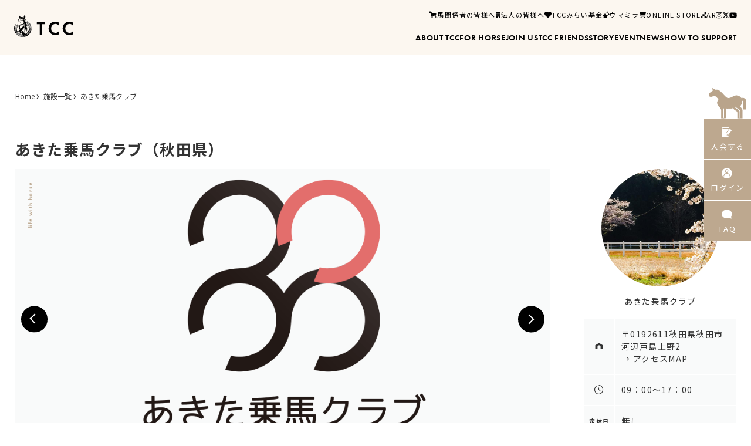

--- FILE ---
content_type: text/html; charset=UTF-8
request_url: https://tcc-japan.com/deposit/detail/?id=34
body_size: 10182
content:


<!DOCTYPE html>
<html lang="ja">
<head>
	<!-- タグマネの読み込み -->
	<!-- Google Tag Manager -->
<script>(function(w,d,s,l,i){w[l]=w[l]||[];w[l].push({'gtm.start':
new Date().getTime(),event:'gtm.js'});var f=d.getElementsByTagName(s)[0],
j=d.createElement(s),dl=l!='dataLayer'?'&l='+l:'';j.async=true;j.src=
'https://www.googletagmanager.com/gtm.js?id='+i+dl;f.parentNode.insertBefore(j,f);
})(window,document,'script','dataLayer','GTM-WS2XCSD');</script>
<!-- End Google Tag Manager -->

<!-- Google Tag Manager TCC Japan-->
<script>(function(w,d,s,l,i){w[l]=w[l]||[];w[l].push({'gtm.start':
new Date().getTime(),event:'gtm.js'});var f=d.getElementsByTagName(s)[0],
j=d.createElement(s),dl=l!='dataLayer'?'&l='+l:'';j.async=true;j.src=
'https://www.googletagmanager.com/gtm.js?id='+i+dl;f.parentNode.insertBefore(j,f);
})(window,document,'script','dataLayer','GTM-PL2Z2DB5');</script>
<!-- End Google Tag Manager -->	<meta charset="utf-8">
	<meta http-equiv="X-UA-Compatible" content="IE=edge">
    <meta name="viewport" content="width=device-width, initial-scale=1, viewport-fit=cover">
    <meta name="keywords" content=""> 
	<meta name="description" content="2014年4月に秋田市にオープンした乗馬クラブです。<br />
高台にある約1万坪の敷地で、風通しも良く暑い夏も涼しく過ごせます。<br />
敷地内に多くある桜もクラブの自慢の一つで、春夏秋冬を感じられるクラブです。">
    <meta property="og:title" content="あきた乗馬クラブ - 提携施設 - TCC 引退競走馬ファンクラブ">
    <meta property="og:type" content="article">
    <meta property="og:url" content="https://tcc-japan.com/deposit/detail/?id=34">
    <meta property="og:image" content="https://tcc-japan.com/img_save/facility/00000034/main/13103385_1074903542584712_6236803768799864115_n.jpg">
    <meta property="og:description" content="2014年4月に秋田市にオープンした乗馬クラブです。<br />
高台にある約1万坪の敷地で、風通しも良く暑い夏も涼しく過ごせます。<br />
敷地内に多くある桜もクラブの自慢の一つで、春夏秋冬を感じられるクラブです。">
    <link rel="canonical" href="https://tcc-japan.com/deposit/detail/?id=34">
	<title>あきた乗馬クラブ - 提携施設 - TCC 引退競走馬ファンクラブ</title>
	<!-- cssの読み込み -->
	<!-- 要解除 -->
<link rel="shortcut icon" href="/favicon.ico"/>
<link rel="apple-touch-icon-precomposed" href="/apple-touch-icon-precomposed.png">
<link rel="stylesheet" href="https://use.typekit.net/pjx1vue.css">
<link href="https://fonts.googleapis.com/css2?family=Noto+Sans+JP:wght@100;300;400;500;700;900&display=swap" rel="stylesheet">
<link rel="stylesheet" href="https://use.fontawesome.com/releases/v5.5.0/css/all.css" integrity="sha384-B4dIYHKNBt8Bc12p+WXckhzcICo0wtJAoU8YZTY5qE0Id1GSseTk6S+L3BlXeVIU" crossorigin="anonymous">
<link rel="stylesheet" href="/icon/style.css?2025051601" type="text/css">
<link rel="stylesheet" href="/css/common/base.css?20260122214946" type="text/css">
<link rel="stylesheet" href="https://use.typekit.net/xrs1odi.css">


	<link rel="stylesheet" href="/css/deposit/detail/style.css?date=20260122214946" type="text/css">
</head>
<body id="horseDetailIndex">
	<!-- タグマネの読み込み -->
	<!-- Google Tag Manager (noscript) -->
<noscript><iframe src="https://www.googletagmanager.com/ns.html?id=GTM-WS2XCSD"
height="0" width="0" style="display:none;visibility:hidden"></iframe></noscript>
<!-- End Google Tag Manager (noscript) -->

<!-- Google Tag Manager (noscript) TCC Japan -->
<noscript><iframe src="https://www.googletagmanager.com/ns.html?id=GTM-PL2Z2DB5"
height="0" width="0" style="display:none;visibility:hidden"></iframe></noscript>
<!-- End Google Tag Manager (noscript) -->	
	<!-- シェアボタン用 -->
	<div id="fb-root"></div>
	<script async defer crossorigin="anonymous" src="https://connect.facebook.net/ja_JP/sdk.js#xfbml=1&version=v6.0"></script>
	
	<!--ヘッダー-->
	
				
				<div id="entry_navi">
					<div class="img"><a href="/"><img src="/img/home/icon_horse.svg" alt=""></a></div>
					<div class="area-01">
						<button class="menu_btn" type="button">
							<span></span>
							<span></span>
						</button>
						<ul class="entry ">
							
					<li>
						<a href="/about/joinus/">
							<i class="icon-book"></i>入会する
						</a>
					</li>
					<li>
						<a href="/login/">
							<i class="icon-man"></i>ログイン
						</a>
					</li>
				
							<li>
								<a href="/faq/">
									<i class="icon-fukidashi"></i>FAQ
								</a>
							</li>
						</ul>
					</div>
				</div>
				
								
				<header id="header">
					<div class="outer">
						<div class="logo"><a href="/"><img src="/img/common/logo_rgb_02.svg" alt="TCC"></a></div>
						<nav class="menu">
							<div class="sp_logo"><a href="/"><img src="/img/common/logo_rgb_02.svg" alt="TCC"></a></div>
							<ul class="gnav_01">
								<li class="sp_only">
									<a class="nav-item" href="/">
										<span class="normal">HOME</span>
										<span class="hover">ホーム</span>
									</a>
								</li>
								<li>
									<a class="nav-item" href="/about/">
										<span class="normal">ABOUT TCC</span>
										<span class="hover">TCCのこと</span>
									</a>
								</li>
								<li class="wrap_menu">
									<span class="nav-item">
										<span class="normal">FOR HORSE</span>
										<span class="hover">馬へのこと</span>
									</span>
									<ul class="in_menu">
										<li><a href="/forhorse/">馬へのこと</a></li>
										<li><a href="/shelter/">ホースシェルター</a></li>
										<li><a href="/umashare/">ウマシェア</a></li>
										<li><a href="/horse_supporter/">ホースサポーター</a></li>
										<li><a href="/umahug/">ウマハグ</a></li>
									</ul>
								</li>
								<li>
									<a class="nav-item" href="/about/joinus/">
										<span class="normal">JOIN US</span>
										<span class="hover">入会のこと</span>
									</a>
								</li>
								<li>
									<a class="nav-item" href="/horse/">
										<span class="normal">TCC FRIENDS</span>
										<span class="hover">TCCの仲間たち</span>
									</a>
								</li>
								<li>
									<a class="nav-item" href="/story/">
										<span class="normal">STORY</span>
										<span class="hover">人と馬の物語</span>
									</a>
								</li>
								<li>
									<a class="nav-item" href="/event/">
										<span class="normal">EVENT</span>
										<span class="hover">イベント</span>
									</a>
								</li>
								<li>
									<a class="nav-item" href="/news/">
										<span class="normal">NEWS</span>
										<span class="hover">お知らせ</span>
									</a>
								</li>
								<li>
									<a class="nav-item" href="/support/">
										<span class="normal">HOW TO SUPPORT</span>
										<span class="hover">あなたに出来ること</span>
									</a>
								</li>
								<li class="sp_only">
									<a class="nav-item" href="/photo_contest/">
										<span class="normal">PHOTO CONTEST</span>
										<span class="hover">フォトコンテスト</span>
									</a>
								</li>
								<li class="sp_only">
									<a class="nav-item" href="/faq/">
										<span class="normal">CONTACT</span>
										<span class="hover">お問い合わせ</span>
									</a>
								</li>
							</ul>

							<div class="nav_area_01">
								<ul class="gnav_02">
									<li class="concerned">
										<a href="/concerned/rancher/">
											<span class="svgicon">
												<?xml version="1.0" encoding="UTF-8"?><svg id="b" xmlns="http://www.w3.org/2000/svg" viewBox="0 0 120.03 101.92"><g id="c"><path class="d" d="M105.86,75.26c0-.07-.02-.15-.04-.22-.01-.04-.02-.08-.04-.12-.03-.08-.06-.15-.09-.23,0-.02-.01-.03-.02-.05l-6.42-12.03c5.18-5.95,7.21-14.24,5.29-21.96-1.23-4.91-4.52-9.02-9.03-11.29-1.24-.63-2.55-1.11-3.91-1.42-1.24-.29-2.52-.44-3.79-.46-1.21-.02-2.41.08-3.6.28-1.13.18-2.24.45-3.33.78-1.01.3-2,.66-2.98,1.05-.73.29-1.45.6-2.17.92-.49.22-1,.42-1.5.62-1.03.39-2.08.73-3.14,1.02s-2.16.53-3.26.71-2.19.3-3.29.36-2.16.06-3.24-.02-2.09-.21-3.11-.42-1.96-.49-2.89-.86-1.78-.8-2.59-1.34c-.48-.31-.93-.66-1.36-1.03-3.34-2.91-6.39-6.06-9.36-9.07-7.22-7.29-13.49-13.62-19.88-14.27L15.13.42c-.54-.45-1.3-.55-1.93-.25-.64.3-1.05.94-1.05,1.65v6.87s.01.09.01.14C9.84,10.93,0,19.52,0,26.06c0,2.53,1.32,4,2.31,4.79,1.7,1.36,4.04,1.71,5.6,1.43,1.38-.24,3.09-1.17,4.89-2.15,1.3-.71,3.47-1.89,4.14-1.87,3.5.22,9.05,10.14,11.47,15.39.07.14.13.26.2.39-.03.19-.04.27-.06.42-1.17,11.66,2.79,17.02,5.86,21.54,2.17,3.19,4.04,5.95,4.1,9.64v21.51c0,2.64,2.14,4.78,4.78,4.78.01,0,.03,0,.04,0,.01,0,.03,0,.04,0,.17,0,.33-.02.49-.06,2.37-.29,4.21-2.28,4.21-4.72v-32.78c.05.03.1.07.15.1,3.01,1.55,7.36,4.05,13.32,4.1,6.84.06,14.89-4.61,18.66-6.46,1.98,5.5,6.19,8.08,9.76,10.26,4.06,2.48,6.36,4.06,6.36,7.92v16.85c0,2.49,1.91,4.51,4.34,4.73.14.03.29.04.44.04s.3-.02.44-.04c2.43-.23,4.34-2.25,4.34-4.73v-21.64s0-.07,0-.1c0-.05,0-.1-.01-.14Z"/><path class="d" d="M53.52,71.15c-1,0-1.82.81-1.82,1.82v27.13c0,1,.81,1.82,1.82,1.82s1.82-.81,1.82-1.82v-27.13c0-1-.81-1.82-1.82-1.82Z"/><path class="d" d="M90.88,78.17c-1,0-1.82.81-1.82,1.82v20.11c0,1,.81,1.82,1.82,1.82s1.82-.81,1.82-1.82v-20.11c0-1-.81-1.82-1.82-1.82Z"/><path class="d" d="M120.03,56.35v-9.81c-.28-5.9-6.16-11.08-12.59-11.08-1,0-1.82.81-1.82,1.82s1.18,1.93,1.81,2.71c1.72,2.12,2.85,2.74,3.04,6.64v21.45c0,2.45,1.85,4.45,4.23,4.72.07.03.13.06.19.06.03,0,.06-.02.09-.03.09,0,.18.03.27.03,2.64,0,4.78-2.14,4.78-4.78v-11.72s0,0,0-.01Z"/></g></svg>
											</span>
											馬関係者の皆様へ
										</a>
									</li>
									<li class="forcorp">
										<a href="/for_corporations/">
											<span class="svgicon">
												<svg xmlns="http://www.w3.org/2000/svg" viewBox="0 0 384 512"><!--!Font Awesome Free 6.5.2 by @fontawesome - https://fontawesome.com License - https://fontawesome.com/license/free Copyright 2024 Fonticons, Inc.--><path d="M48 0C21.5 0 0 21.5 0 48V464c0 26.5 21.5 48 48 48h96V432c0-26.5 21.5-48 48-48s48 21.5 48 48v80h96c26.5 0 48-21.5 48-48V48c0-26.5-21.5-48-48-48H48zM64 240c0-8.8 7.2-16 16-16h32c8.8 0 16 7.2 16 16v32c0 8.8-7.2 16-16 16H80c-8.8 0-16-7.2-16-16V240zm112-16h32c8.8 0 16 7.2 16 16v32c0 8.8-7.2 16-16 16H176c-8.8 0-16-7.2-16-16V240c0-8.8 7.2-16 16-16zm80 16c0-8.8 7.2-16 16-16h32c8.8 0 16 7.2 16 16v32c0 8.8-7.2 16-16 16H272c-8.8 0-16-7.2-16-16V240zM80 96h32c8.8 0 16 7.2 16 16v32c0 8.8-7.2 16-16 16H80c-8.8 0-16-7.2-16-16V112c0-8.8 7.2-16 16-16zm80 16c0-8.8 7.2-16 16-16h32c8.8 0 16 7.2 16 16v32c0 8.8-7.2 16-16 16H176c-8.8 0-16-7.2-16-16V112zM272 96h32c8.8 0 16 7.2 16 16v32c0 8.8-7.2 16-16 16H272c-8.8 0-16-7.2-16-16V112c0-8.8 7.2-16 16-16z"/></svg>
											</span>
											法人の皆様へ
										</a>
									</li>
									<li class="fund">
										<a href="/futurefund/">
											<span class="svgicon">
												<svg xmlns="http://www.w3.org/2000/svg" viewBox="0 0 512 512"><!--!Font Awesome Free 6.5.2 by @fontawesome - https://fontawesome.com License - https://fontawesome.com/license/free Copyright 2024 Fonticons, Inc.--><path d="M47.6 300.4L228.3 469.1c7.5 7 17.4 10.9 27.7 10.9s20.2-3.9 27.7-10.9L464.4 300.4c30.4-28.3 47.6-68 47.6-109.5v-5.8c0-69.9-50.5-129.5-119.4-141C347 36.5 300.6 51.4 268 84L256 96 244 84c-32.6-32.6-79-47.5-124.6-39.9C50.5 55.6 0 115.2 0 185.1v5.8c0 41.5 17.2 81.2 47.6 109.5z"/></svg>
											</span>
											TCCみらい基金
										</a>
									</li>
									<li class="umamira">
										<a href="https://camp-fire.jp/projects/538317/activities#menu" target="_blank">
											<span class="svgicon">
												<svg xmlns="http://www.w3.org/2000/svg" viewBox="0 0 512 512"><!--! Font Awesome Pro 6.2.0 by @fontawesome - https://fontawesome.com License - https://fontawesome.com/license (Commercial License) Copyright 2022 Fonticons, Inc. --><path d="M325.8 152.3c1.3 4.6 5.5 7.7 10.2 7.7s8.9-3.1 10.2-7.7L360 104l48.3-13.8c4.6-1.3 7.7-5.5 7.7-10.2s-3.1-8.9-7.7-10.2L360 56 346.2 7.7C344.9 3.1 340.7 0 336 0s-8.9 3.1-10.2 7.7L312 56 263.7 69.8c-4.6 1.3-7.7 5.5-7.7 10.2s3.1 8.9 7.7 10.2L312 104l13.8 48.3zm-112.4 5.1c-8.8-17.9-34.3-17.9-43.1 0l-46.3 94L20.5 266.5C.9 269.3-7 293.5 7.2 307.4l74.9 73.2L64.5 483.9c-3.4 19.6 17.2 34.6 34.8 25.3l92.6-48.8 92.6 48.8c17.6 9.3 38.2-5.7 34.8-25.3L301.6 380.6l74.9-73.2c14.2-13.9 6.4-38.1-13.3-40.9L259.7 251.4l-46.3-94zm215.4 85.8l11 38.6c1 3.6 4.4 6.2 8.2 6.2s7.1-2.5 8.2-6.2l11-38.6 38.6-11c3.6-1 6.2-4.4 6.2-8.2s-2.5-7.1-6.2-8.2l-38.6-11-11-38.6c-1-3.6-4.4-6.2-8.2-6.2s-7.1 2.5-8.2 6.2l-11 38.6-38.6 11c-3.6 1-6.2 4.4-6.2 8.2s2.5 7.1 6.2 8.2l38.6 11z"/></svg>
											</span>
											ウマミラ
										</a>
									</li>
									<li class="store">
										<a href="https://store.tcc-japan.com/" target="_blank">
											<span class="svgicon">
												<svg xmlns="http://www.w3.org/2000/svg" viewBox="0 0 576 512"><!--!Font Awesome Free 6.5.2 by @fontawesome - https://fontawesome.com License - https://fontawesome.com/license/free Copyright 2024 Fonticons, Inc.--><path d="M0 24C0 10.7 10.7 0 24 0H69.5c22 0 41.5 12.8 50.6 32h411c26.3 0 45.5 25 38.6 50.4l-41 152.3c-8.5 31.4-37 53.3-69.5 53.3H170.7l5.4 28.5c2.2 11.3 12.1 19.5 23.6 19.5H488c13.3 0 24 10.7 24 24s-10.7 24-24 24H199.7c-34.6 0-64.3-24.6-70.7-58.5L77.4 54.5c-.7-3.8-4-6.5-7.9-6.5H24C10.7 48 0 37.3 0 24zM128 464a48 48 0 1 1 96 0 48 48 0 1 1 -96 0zm336-48a48 48 0 1 1 0 96 48 48 0 1 1 0-96z"/></svg>
											</span>
											ONLINE STORE
										</a>
									</li>
									<li class="ar">
										<a href="https://ar.tcc-japan.com/" target="_blank">
											<span class="svgicon">
												<svg id="b" xmlns="http://www.w3.org/2000/svg" viewBox="0 0 11.94 11.94"><g id="c"><rect class="d" y="7.96" width="3.98" height="3.98"/><rect class="d" x="7.96" y="7.96" width="3.98" height="3.98"/><rect class="d" x="7.96" width="3.98" height="3.98"/><rect class="d" x="3.98" y="3.98" width="3.98" height="3.98"/></g></svg>
											</span>
											AR
										</a>
									</li>
								</ul>
								<ul class="nav_sns">
									<li>
										<a href="https://www.instagram.com/tcc_japan_/" target="_blank">
											<i>
												<svg xmlns="http://www.w3.org/2000/svg" viewBox="0 0 448 512"><!--!Font Awesome Free 6.5.2 by @fontawesome - https://fontawesome.com License - https://fontawesome.com/license/free Copyright 2024 Fonticons, Inc.--><path d="M224.1 141c-63.6 0-114.9 51.3-114.9 114.9s51.3 114.9 114.9 114.9S339 319.5 339 255.9 287.7 141 224.1 141zm0 189.6c-41.1 0-74.7-33.5-74.7-74.7s33.5-74.7 74.7-74.7 74.7 33.5 74.7 74.7-33.6 74.7-74.7 74.7zm146.4-194.3c0 14.9-12 26.8-26.8 26.8-14.9 0-26.8-12-26.8-26.8s12-26.8 26.8-26.8 26.8 12 26.8 26.8zm76.1 27.2c-1.7-35.9-9.9-67.7-36.2-93.9-26.2-26.2-58-34.4-93.9-36.2-37-2.1-147.9-2.1-184.9 0-35.8 1.7-67.6 9.9-93.9 36.1s-34.4 58-36.2 93.9c-2.1 37-2.1 147.9 0 184.9 1.7 35.9 9.9 67.7 36.2 93.9s58 34.4 93.9 36.2c37 2.1 147.9 2.1 184.9 0 35.9-1.7 67.7-9.9 93.9-36.2 26.2-26.2 34.4-58 36.2-93.9 2.1-37 2.1-147.8 0-184.8zM398.8 388c-7.8 19.6-22.9 34.7-42.6 42.6-29.5 11.7-99.5 9-132.1 9s-102.7 2.6-132.1-9c-19.6-7.8-34.7-22.9-42.6-42.6-11.7-29.5-9-99.5-9-132.1s-2.6-102.7 9-132.1c7.8-19.6 22.9-34.7 42.6-42.6 29.5-11.7 99.5-9 132.1-9s102.7-2.6 132.1 9c19.6 7.8 34.7 22.9 42.6 42.6 11.7 29.5 9 99.5 9 132.1s2.7 102.7-9 132.1z"/></svg>
											</i>
										</a>
									</li>
									<li>
										<a href="https://x.com/TCC_Japan_" target="_blank">
											<i>
												<svg xmlns="http://www.w3.org/2000/svg" viewBox="0 0 512 512"><!--!Font Awesome Free 6.5.2 by @fontawesome - https://fontawesome.com License - https://fontawesome.com/license/free Copyright 2024 Fonticons, Inc.--><path d="M389.2 48h70.6L305.6 224.2 487 464H345L233.7 318.6 106.5 464H35.8L200.7 275.5 26.8 48H172.4L272.9 180.9 389.2 48zM364.4 421.8h39.1L151.1 88h-42L364.4 421.8z"/></svg>
											</i>
										</a>
									</li>
									<li>
										<a href="https://www.youtube.com/c/TCCThoroughbredCommunityClub" target="_blank">
											<i>
												<svg xmlns="http://www.w3.org/2000/svg" viewBox="0 0 576 512"><!--!Font Awesome Free 6.5.2 by @fontawesome - https://fontawesome.com License - https://fontawesome.com/license/free Copyright 2024 Fonticons, Inc.--><path d="M549.7 124.1c-6.3-23.7-24.8-42.3-48.3-48.6C458.8 64 288 64 288 64S117.2 64 74.6 75.5c-23.5 6.3-42 24.9-48.3 48.6-11.4 42.9-11.4 132.3-11.4 132.3s0 89.4 11.4 132.3c6.3 23.7 24.8 41.5 48.3 47.8C117.2 448 288 448 288 448s170.8 0 213.4-11.5c23.5-6.3 42-24.2 48.3-47.8 11.4-42.9 11.4-132.3 11.4-132.3s0-89.4-11.4-132.3zm-317.5 213.5V175.2l142.7 81.2-142.7 81.2z"/></svg>
											</i>
										</a>
									</li>
								</ul>
							</div>

						</nav>
					</div>
				</header>
				
		
	
	<div id="breadcrumb" class="w1280 pc_tab_only"><a href="/">Home</a><a href="/deposit/">施設一覧</a>あきた乗馬クラブ</div>
	
	<section id="uma" class="box">
		<div class="w1280">
			<div class="uma_wrap">
                
            <div class="uma_name">
                <h2>あきた乗馬クラブ（秋田県）</h2>
            </div>

            <div class="left">
                <div class="uma_img_wrap">
                    <div class="uma_img">
                        <div class="slide_main slide_wrap">
                            <div class="uma_img_box"><img src="/img_save/facility/00000034/main/logo_basic01.gif" alt="" class="object-fit image-high"></div><div class="uma_img_box"><img src="/img_save/facility/00000034/main/info_club02.jpg" alt="" class="object-fit image-high"></div><div class="uma_img_box"><img src="/img_save/facility/00000034/main/info_club04.jpg" alt="" class="object-fit image-high"></div>
                        </div>
                    </div>
                </div>

                <div class="uma_txt_wrap">
                    <div class="uma_txt">
                        <div class="slide_thum slide_wrap">
                            <div class="uma_img_box"><img src="/img_save/facility/00000034/main/logo_basic01.gif" alt="" class="object-fit image-high"></div><div class="uma_img_box"><img src="/img_save/facility/00000034/main/info_club02.jpg" alt="" class="object-fit image-high"></div><div class="uma_img_box"><img src="/img_save/facility/00000034/main/info_club04.jpg" alt="" class="object-fit image-high"></div>
                        </div>
                        <p>2014年4月に秋田市にオープンした乗馬クラブです。<br />
高台にある約1万坪の敷地で、風通しも良く暑い夏も涼しく過ごせます。<br />
敷地内に多くある桜もクラブの自慢の一つで、春夏秋冬を感じられるクラブです。</p>

                        <ul class="tag">
                            <li>駐車場有</li><li>駅から近く</li><li>高速ICから近く</li><li>空港から近く</li>
                        </ul>
                    </div>

                    <div class="information">
                        <div class="sub_title">
                            <p class="en">INFORMATION</p>
                            <h3>予約について</h3>
                        </div>
                        <div class="info_wrap">
                            <div class="info_box">
                                <b>予約受付</b>
                                <p>1ヶ月前から3日前まで</p>
                            </div>
                            <div class="info_box">
                                <b>キャンセル<br class="pc_tab_only">ポリシー</b>
                                <p>キャンセル料は以下の通り頂戴いたします。<br />
無断キャンセル:料金の100%<br />
その他    :料金の50%<br />
※人馬に危険が及ぶ状況(悪天候など)でのキャンセルはキャンセル料は必要ありません。</p>
                            </div>
                        </div>
                    </div>
                </div>
            </div>

            <div class="right">
                <div class="profile">
                    <div class="sub_title sp_only">
                        <p class="en">PROFILE</p>
                        <h3>施設プロフィール</h3>
                    </div>
                    <div class="profile_img">
                        <img src="/img_save/facility/00000034/main/13103385_1074903542584712_6236803768799864115_n.jpg" alt="" class="object-fit">
                        <p class="name">あきた乗馬クラブ</p>
                    </div>
                    <div class="profile_outline">
                        <table>
                            <tr>
                                <th><i class="icon icon-house"></i></th>
                                <td>〒0192611秋田県秋田市河辺戸島上野2<br>
                                <a href="https://www.google.co.jp/maps/place/0192611秋田県秋田市河辺戸島上野2/20z/?hl=ja&authuser=0" target="_blank">→ アクセスMAP</a></td>
                            </tr>
                            <tr>
                                <th><i class="icon icon-time_02"></i></th>
                                <td>09：00〜17：00</td>
                            </tr>
                            <tr class="holiday">
                                <th>定休日</th>
                                <td>無し</td>
                            </tr>
                            <tr>
                                <th><i class="icon fas fa-phone"></i></th>
                                <td><a href="tel:018-853-5601">018-853-5601</a></td>
                            </tr>
                            <tr>
                                <th><i class="icon fas fas fa-envelope"></i></th>
                                <td class="long"><a href="mailto:club@akita-jouba.jp">club@akita-jouba.jp</a></td>
                            </tr>
                            <tr>
                                <th><i class="icon fas fa-search"></i></th>
                                <td class="long"><a href="https://www.akita-jouba.jp/" target="_blank">https://www.akita-jouba.jp/</a></td>
                            </tr>
                            <tr class="sns">
                                <th>SNS</th>
                                <td></td>
                            </tr>
                        </table>
                    </div>
                </div>
            </div>
        			</div>
		</div>
	</section>
	<!-- End uma -->

	<!-- End share -->
	<!-- main -->
	<section id="main" class="box">
		<div class="w1280">
			<div class="main_wrap">
				<div class="right">
                    
            <!-- End prologue -->
            <section id="benefits">
                <div class="sub_title">
                    <h3><i class="icon-horse sp_only"></i>在廐するTCCホース</h3>
                </div>
                
                        <div class="benefits_box umashare">
                            <div class="benefits_info">
                                <div class="horse_img">
                                    <p class="thum">
                                        <img src="/img_save/horse/00001054/thum/hurricane.jpg" alt="" class="object-fit">
                                    </p>
                                    <p class="name">
                                        <span><i class="icon-ribon"></i></span>ハリケーンバローズ
                                    </p>
                                </div>
                                <div class="btn_area">
									
							<div><a href="/reserve/form/?horse_id=1054" class="btn choice_btn">予約する</a></div>
							<div><a href="/umashare/horse/detail/?id=1054" class="btn horse_btn">詳細</a></div>
						
                                </div>
                            </div>
                        </div>
                    
            </section>
            <!-- End prologue -->
        				</div>
				<div class="left">
                    
            <!-- prologue -->
            <section id="prologue">
                <div class="sub_title">
                    <h3><i class="icon icon-house"></i>ごあいさつ</h3>
                </div>
                <div class="prologue_wrap">
                    <div class="prologue_over_txt">
                        <h4></h4>
                        <div class="prologue_box">
                            <div class="culum">
                                <p></p>
                            </div>
                            <div class="culum"></div>
                        </div>
                    </div>							
                </div>
            </section>
            <!-- End prologue -->

            <!-- prologue -->
            <section id="access">
                <div class="sub_title">
                    <h3><i class="icon icon-pin"></i>アクセス</h3>
                </div>
                <div class="access_wrap">
                    <div class="access_over_txt">
                        <div class="access_box">
                            <div class="route">
                                <p>・車でお越しの場合【国道】<br />
 国道13号の中央公園入口交差点を秋田市方面から右折、大仙市方面から左折<br />
 そのまま県道を約3km<br />
<br />
・車でお越しの場合【高速道路】<br />
 秋田空港ICから約2km<br />
<br />
・飛行機をご利用の場合<br />
 秋田空港より約5km<br />
<br />
・電車をご利用の場合<br />
 JR和田駅より約5km<br />
<br />
※カーナビなどでクラブの住所で案内をするとクラブ裏手に案内される場合がございます。<br />
クラブホームページの&lt;a href=&quot;http://www.akita-jouba.jp/company.html&quot; target=&quot;_blank&quot;&gt;アクセス&lt;/a&gt;をご参考にご来場ください。</p>
                            </div>
                            <div class="gmap">
                                <iframe src="https://maps.google.co.jp/maps?output=embed&t=m&hl=ja&z=16&q=0192611秋田県秋田市河辺戸島上野2" frameborder="0" scrolling="no" width="auto"></iframe>
                            </div>
                            <div class="attention">
                                <div class="sub_title">
                                    <p class="en">ATTENTION</p>
                                    <h4>注意事項</h4>
                                </div>
                                <p class="txt">・乗馬料金(ビジター価格)は初回・初心者料金となります。<br />
・当日の天候及び馬匹の事情により実施できない場合がございます。あらかじめご了承ください。<br />
・当クラブホームページの&lt;a href=&quot;http://www.akita-jouba.jp/plan.html#2nd&quot; target=&quot;_blank&quot;&gt;体験乗馬コース注意事項&lt;/a&gt;を必ずご覧ください。<br />
・夏季はサマータイムでの営業となります。<br />
・定休日は年末年始・不定休(クラブホームページに掲載)です。<br />
・動物取扱業の標示<br />
 (種別・登録番号)展示/動-19-51、販売/動-19-47、保管/動-19-48、<br />
         貸出/動-19-49、訓練/動-19-50<br />
 (登録年月日)2014年3月25日 (有効期間の末日)2024年3月24日<br />
 (動物取扱責任者)益子太郎</p>	
                            </div>
                        </div>
                    </div>							
                </div>
            </section>
            <!-- End prologue -->
        				</div>
				
			</div>
			<!-- End share -->
		</div>
	</section>
	<!-- End share -->
	
	
	<!--フッター-->
	
				<footer id="footer">
					<div id="gotop">
						<a href="">Page top</a>
					</div>
					<div class="fixed_word">
						<p class="">life with horse</p>
					</div>
					<div class="outer w1280">
						<div class="foot_logo">
							<a href="/"><img class="logo" src="/img/common/logo_rgb.svg" alt="TCC"></a>
							<ul class="nav_sns">
								<li>
									<a href="https://www.instagram.com/tcc_japan_/" target="_blank">
										<i>
											<svg xmlns="http://www.w3.org/2000/svg" viewBox="0 0 448 512"><!--!Font Awesome Free 6.5.2 by @fontawesome - https://fontawesome.com License - https://fontawesome.com/license/free Copyright 2024 Fonticons, Inc.--><path d="M224.1 141c-63.6 0-114.9 51.3-114.9 114.9s51.3 114.9 114.9 114.9S339 319.5 339 255.9 287.7 141 224.1 141zm0 189.6c-41.1 0-74.7-33.5-74.7-74.7s33.5-74.7 74.7-74.7 74.7 33.5 74.7 74.7-33.6 74.7-74.7 74.7zm146.4-194.3c0 14.9-12 26.8-26.8 26.8-14.9 0-26.8-12-26.8-26.8s12-26.8 26.8-26.8 26.8 12 26.8 26.8zm76.1 27.2c-1.7-35.9-9.9-67.7-36.2-93.9-26.2-26.2-58-34.4-93.9-36.2-37-2.1-147.9-2.1-184.9 0-35.8 1.7-67.6 9.9-93.9 36.1s-34.4 58-36.2 93.9c-2.1 37-2.1 147.9 0 184.9 1.7 35.9 9.9 67.7 36.2 93.9s58 34.4 93.9 36.2c37 2.1 147.9 2.1 184.9 0 35.9-1.7 67.7-9.9 93.9-36.2 26.2-26.2 34.4-58 36.2-93.9 2.1-37 2.1-147.8 0-184.8zM398.8 388c-7.8 19.6-22.9 34.7-42.6 42.6-29.5 11.7-99.5 9-132.1 9s-102.7 2.6-132.1-9c-19.6-7.8-34.7-22.9-42.6-42.6-11.7-29.5-9-99.5-9-132.1s-2.6-102.7 9-132.1c7.8-19.6 22.9-34.7 42.6-42.6 29.5-11.7 99.5-9 132.1-9s102.7-2.6 132.1 9c19.6 7.8 34.7 22.9 42.6 42.6 11.7 29.5 9 99.5 9 132.1s2.7 102.7-9 132.1z"/></svg>
										</i>
									</a>
								</li>
								<li>
									<a href="https://x.com/TCC_Japan_" target="_blank">
										<i>
											<svg xmlns="http://www.w3.org/2000/svg" viewBox="0 0 512 512"><!--!Font Awesome Free 6.5.2 by @fontawesome - https://fontawesome.com License - https://fontawesome.com/license/free Copyright 2024 Fonticons, Inc.--><path d="M389.2 48h70.6L305.6 224.2 487 464H345L233.7 318.6 106.5 464H35.8L200.7 275.5 26.8 48H172.4L272.9 180.9 389.2 48zM364.4 421.8h39.1L151.1 88h-42L364.4 421.8z"/></svg>
										</i>
									</a>
								</li>
								<li>
									<a href="https://www.youtube.com/c/TCCThoroughbredCommunityClub" target="_blank">
										<i>
											<svg xmlns="http://www.w3.org/2000/svg" viewBox="0 0 576 512"><!--!Font Awesome Free 6.5.2 by @fontawesome - https://fontawesome.com License - https://fontawesome.com/license/free Copyright 2024 Fonticons, Inc.--><path d="M549.7 124.1c-6.3-23.7-24.8-42.3-48.3-48.6C458.8 64 288 64 288 64S117.2 64 74.6 75.5c-23.5 6.3-42 24.9-48.3 48.6-11.4 42.9-11.4 132.3-11.4 132.3s0 89.4 11.4 132.3c6.3 23.7 24.8 41.5 48.3 47.8C117.2 448 288 448 288 448s170.8 0 213.4-11.5c23.5-6.3 42-24.2 48.3-47.8 11.4-42.9 11.4-132.3 11.4-132.3s0-89.4-11.4-132.3zm-317.5 213.5V175.2l142.7 81.2-142.7 81.2z"/></svg>
										</i>
									</a>
								</li>
							</ul>
						</div>

						<div class="menu pc_only">
							<ul class="wrapper left">
								<li>
									<p><a href="/about/">ABOUT TCC</a></p>
									<ul class="submenu">
										<li><a href="/about/">TCCのこと</a></li>
										<li><a href="/about/joinus/">入会のこと</a></li>
										<!--<li><a href="/about/concept/">想い</a></li>-->
									</ul>
								</li>
								<li>
									<p><a href="/forhorse/">FOR HORSE</a></p>
									<ul class="submenu">
										<li><a href="/forhorse/">馬へのこと</a></li>
										<li><a href="/shelter/">ホースシェルター</a></li>
										<li><a href="/umashare/">ウマシェア</a></li>
										<li><a href="/horse_supporter/">ホースサポーター</a></li>
										<li><a href="/umahug/">ウマハグ</a></li>
									</ul>
								</li>
								<!--<li>
									<p><a href="/joinus/">JOIN US</a></p>
									<ul class="submenu">
										<li><a href="/joinus/">入会のこと</a></li>
										<li><a href="/joinus/price/">料金</a></li>
										<li><a href="/joinus/privilege/">会員特典</a></li>
										<li><a href="/joinus/howto/">入会手順</a></li>
									</ul>
								</li>-->
								<li>
									<p><a href="/horse/">TCC FRIENDS</a></p>
									<ul class="submenu">
										<li><a href="/horse/">馬一覧</a></li>
										<li><a href="/deposit/">施設一覧</a></li>
									</ul>
								</li>
								<li>
									<p><a href="/story/">STORY</a></p>
									<ul class="submenu">
										<li><a href="/story/">馬と人の物語</a></li>
									</ul>
								</li>
								<li>
									<p><a href="/support/">HOW TO SUPPORT</a></p>
									<ul class="submenu">
										<li><a href="/support/">あなたに出来ること</a></li>
									</ul>
								</li>
								<li>
									<p><a href="javascript:void(0)">SPONSOR</a></p>
									<ul class="submenu">
										<!--<li><a href="/sponsor/">スポンサー</a></li>-->
										<li><a href="/partner/">CSRパートナー</a></li>
									</ul>
								</li>
								<li>
									<p><a href="/event/">EVENT</a></p>
									<ul class="submenu">
										<li><a href="/event/">イベント一覧</a></li>
										<li><a href="/photo_contest/">フォトコンテスト</a></li>
									</ul>
								</li>
								<li>
									<p><a href="/news/">NEWS</a></p>
									<ul class="submenu">
										<li><a href="/news/">お知らせ一覧</a></li>
									</ul>
								</li>
							</ul>
							<ul class="wrapper right">
								<li class="concerned">
									<a href="/concerned/rancher/">
										<span class="svgicon">
											<?xml version="1.0" encoding="UTF-8"?><svg id="b" xmlns="http://www.w3.org/2000/svg" viewBox="0 0 120.03 101.92"><g id="c"><path class="d" d="M105.86,75.26c0-.07-.02-.15-.04-.22-.01-.04-.02-.08-.04-.12-.03-.08-.06-.15-.09-.23,0-.02-.01-.03-.02-.05l-6.42-12.03c5.18-5.95,7.21-14.24,5.29-21.96-1.23-4.91-4.52-9.02-9.03-11.29-1.24-.63-2.55-1.11-3.91-1.42-1.24-.29-2.52-.44-3.79-.46-1.21-.02-2.41.08-3.6.28-1.13.18-2.24.45-3.33.78-1.01.3-2,.66-2.98,1.05-.73.29-1.45.6-2.17.92-.49.22-1,.42-1.5.62-1.03.39-2.08.73-3.14,1.02s-2.16.53-3.26.71-2.19.3-3.29.36-2.16.06-3.24-.02-2.09-.21-3.11-.42-1.96-.49-2.89-.86-1.78-.8-2.59-1.34c-.48-.31-.93-.66-1.36-1.03-3.34-2.91-6.39-6.06-9.36-9.07-7.22-7.29-13.49-13.62-19.88-14.27L15.13.42c-.54-.45-1.3-.55-1.93-.25-.64.3-1.05.94-1.05,1.65v6.87s.01.09.01.14C9.84,10.93,0,19.52,0,26.06c0,2.53,1.32,4,2.31,4.79,1.7,1.36,4.04,1.71,5.6,1.43,1.38-.24,3.09-1.17,4.89-2.15,1.3-.71,3.47-1.89,4.14-1.87,3.5.22,9.05,10.14,11.47,15.39.07.14.13.26.2.39-.03.19-.04.27-.06.42-1.17,11.66,2.79,17.02,5.86,21.54,2.17,3.19,4.04,5.95,4.1,9.64v21.51c0,2.64,2.14,4.78,4.78,4.78.01,0,.03,0,.04,0,.01,0,.03,0,.04,0,.17,0,.33-.02.49-.06,2.37-.29,4.21-2.28,4.21-4.72v-32.78c.05.03.1.07.15.1,3.01,1.55,7.36,4.05,13.32,4.1,6.84.06,14.89-4.61,18.66-6.46,1.98,5.5,6.19,8.08,9.76,10.26,4.06,2.48,6.36,4.06,6.36,7.92v16.85c0,2.49,1.91,4.51,4.34,4.73.14.03.29.04.44.04s.3-.02.44-.04c2.43-.23,4.34-2.25,4.34-4.73v-21.64s0-.07,0-.1c0-.05,0-.1-.01-.14Z"/><path class="d" d="M53.52,71.15c-1,0-1.82.81-1.82,1.82v27.13c0,1,.81,1.82,1.82,1.82s1.82-.81,1.82-1.82v-27.13c0-1-.81-1.82-1.82-1.82Z"/><path class="d" d="M90.88,78.17c-1,0-1.82.81-1.82,1.82v20.11c0,1,.81,1.82,1.82,1.82s1.82-.81,1.82-1.82v-20.11c0-1-.81-1.82-1.82-1.82Z"/><path class="d" d="M120.03,56.35v-9.81c-.28-5.9-6.16-11.08-12.59-11.08-1,0-1.82.81-1.82,1.82s1.18,1.93,1.81,2.71c1.72,2.12,2.85,2.74,3.04,6.64v21.45c0,2.45,1.85,4.45,4.23,4.72.07.03.13.06.19.06.03,0,.06-.02.09-.03.09,0,.18.03.27.03,2.64,0,4.78-2.14,4.78-4.78v-11.72s0,0,0-.01Z"/></g></svg>
										</span>
										馬関係者の皆様へ
									</a>
								</li>
								<li class="forcorp">
									<a href="/for_corporations/">
										<span class="svgicon">
											<svg xmlns="http://www.w3.org/2000/svg" viewBox="0 0 384 512"><!--!Font Awesome Free 6.5.2 by @fontawesome - https://fontawesome.com License - https://fontawesome.com/license/free Copyright 2024 Fonticons, Inc.--><path d="M48 0C21.5 0 0 21.5 0 48V464c0 26.5 21.5 48 48 48h96V432c0-26.5 21.5-48 48-48s48 21.5 48 48v80h96c26.5 0 48-21.5 48-48V48c0-26.5-21.5-48-48-48H48zM64 240c0-8.8 7.2-16 16-16h32c8.8 0 16 7.2 16 16v32c0 8.8-7.2 16-16 16H80c-8.8 0-16-7.2-16-16V240zm112-16h32c8.8 0 16 7.2 16 16v32c0 8.8-7.2 16-16 16H176c-8.8 0-16-7.2-16-16V240c0-8.8 7.2-16 16-16zm80 16c0-8.8 7.2-16 16-16h32c8.8 0 16 7.2 16 16v32c0 8.8-7.2 16-16 16H272c-8.8 0-16-7.2-16-16V240zM80 96h32c8.8 0 16 7.2 16 16v32c0 8.8-7.2 16-16 16H80c-8.8 0-16-7.2-16-16V112c0-8.8 7.2-16 16-16zm80 16c0-8.8 7.2-16 16-16h32c8.8 0 16 7.2 16 16v32c0 8.8-7.2 16-16 16H176c-8.8 0-16-7.2-16-16V112zM272 96h32c8.8 0 16 7.2 16 16v32c0 8.8-7.2 16-16 16H272c-8.8 0-16-7.2-16-16V112c0-8.8 7.2-16 16-16z"/></svg>
										</span>
										法人の皆様へ
									</a>
								</li>
								<li class="fund">
									<a href="/futurefund/">
										<span class="svgicon">
											<svg xmlns="http://www.w3.org/2000/svg" viewBox="0 0 512 512"><!--!Font Awesome Free 6.5.2 by @fontawesome - https://fontawesome.com License - https://fontawesome.com/license/free Copyright 2024 Fonticons, Inc.--><path d="M47.6 300.4L228.3 469.1c7.5 7 17.4 10.9 27.7 10.9s20.2-3.9 27.7-10.9L464.4 300.4c30.4-28.3 47.6-68 47.6-109.5v-5.8c0-69.9-50.5-129.5-119.4-141C347 36.5 300.6 51.4 268 84L256 96 244 84c-32.6-32.6-79-47.5-124.6-39.9C50.5 55.6 0 115.2 0 185.1v5.8c0 41.5 17.2 81.2 47.6 109.5z"/></svg>
										</span>
										TCCみらい基金
									</a>
								</li>
								<li class="umamira">
									<a href="https://camp-fire.jp/projects/538317/activities#menu" target="_blank">
										<span class="svgicon">
											<svg xmlns="http://www.w3.org/2000/svg" viewBox="0 0 512 512"><!--! Font Awesome Pro 6.2.0 by @fontawesome - https://fontawesome.com License - https://fontawesome.com/license (Commercial License) Copyright 2022 Fonticons, Inc. --><path d="M325.8 152.3c1.3 4.6 5.5 7.7 10.2 7.7s8.9-3.1 10.2-7.7L360 104l48.3-13.8c4.6-1.3 7.7-5.5 7.7-10.2s-3.1-8.9-7.7-10.2L360 56 346.2 7.7C344.9 3.1 340.7 0 336 0s-8.9 3.1-10.2 7.7L312 56 263.7 69.8c-4.6 1.3-7.7 5.5-7.7 10.2s3.1 8.9 7.7 10.2L312 104l13.8 48.3zm-112.4 5.1c-8.8-17.9-34.3-17.9-43.1 0l-46.3 94L20.5 266.5C.9 269.3-7 293.5 7.2 307.4l74.9 73.2L64.5 483.9c-3.4 19.6 17.2 34.6 34.8 25.3l92.6-48.8 92.6 48.8c17.6 9.3 38.2-5.7 34.8-25.3L301.6 380.6l74.9-73.2c14.2-13.9 6.4-38.1-13.3-40.9L259.7 251.4l-46.3-94zm215.4 85.8l11 38.6c1 3.6 4.4 6.2 8.2 6.2s7.1-2.5 8.2-6.2l11-38.6 38.6-11c3.6-1 6.2-4.4 6.2-8.2s-2.5-7.1-6.2-8.2l-38.6-11-11-38.6c-1-3.6-4.4-6.2-8.2-6.2s-7.1 2.5-8.2 6.2l-11 38.6-38.6 11c-3.6 1-6.2 4.4-6.2 8.2s2.5 7.1 6.2 8.2l38.6 11z"/></svg>
										</span>
										ウマミラ
									</a>
								</li>
								<li class="store">
									<a href="https://store.tcc-japan.com/" target="_blank">
										<span class="svgicon">
											<svg xmlns="http://www.w3.org/2000/svg" viewBox="0 0 576 512"><!--!Font Awesome Free 6.5.2 by @fontawesome - https://fontawesome.com License - https://fontawesome.com/license/free Copyright 2024 Fonticons, Inc.--><path d="M0 24C0 10.7 10.7 0 24 0H69.5c22 0 41.5 12.8 50.6 32h411c26.3 0 45.5 25 38.6 50.4l-41 152.3c-8.5 31.4-37 53.3-69.5 53.3H170.7l5.4 28.5c2.2 11.3 12.1 19.5 23.6 19.5H488c13.3 0 24 10.7 24 24s-10.7 24-24 24H199.7c-34.6 0-64.3-24.6-70.7-58.5L77.4 54.5c-.7-3.8-4-6.5-7.9-6.5H24C10.7 48 0 37.3 0 24zM128 464a48 48 0 1 1 96 0 48 48 0 1 1 -96 0zm336-48a48 48 0 1 1 0 96 48 48 0 1 1 0-96z"/></svg>
										</span>
										ONLINE STORE
									</a>
								</li>
								<li class="ar">
										<a href="https://ar.tcc-japan.com/" target="_blank">
												<span class="svgicon">
														<svg id="b" xmlns="http://www.w3.org/2000/svg" viewBox="0 0 11.94 11.94"><g id="c"><rect class="d" y="7.96" width="3.98" height="3.98"/><rect class="d" x="7.96" y="7.96" width="3.98" height="3.98"/><rect class="d" x="7.96" width="3.98" height="3.98"/><rect class="d" x="3.98" y="3.98" width="3.98" height="3.98"/></g></svg>
												</span>
												AR
										</a>
								</li>
								<li>
									<a href="/faq/">
										<span class="svgicon">
											<svg xmlns="http://www.w3.org/2000/svg" viewBox="0 0 512 512"><!--!Font Awesome Free 6.5.2 by @fontawesome - https://fontawesome.com License - https://fontawesome.com/license/free Copyright 2024 Fonticons, Inc.--><path d="M48 64C21.5 64 0 85.5 0 112c0 15.1 7.1 29.3 19.2 38.4L236.8 313.6c11.4 8.5 27 8.5 38.4 0L492.8 150.4c12.1-9.1 19.2-23.3 19.2-38.4c0-26.5-21.5-48-48-48H48zM0 176V384c0 35.3 28.7 64 64 64H448c35.3 0 64-28.7 64-64V176L294.4 339.2c-22.8 17.1-54 17.1-76.8 0L0 176z"/></svg>
										</span>
										お問い合わせ
									</a>
								</li>
							</ul>
						</div>
						<ul class="menu_bottom">
							<li><a href="/terms/">会員規約</a></li>
							<li><a href="/privacy/">プライバシーポリシー</a></li>
							<li><a href="/tradelaw/">特定商取引法に基づく表記</a></li>
							<li><a href="/concerned/form/terms/">ウマハグ利用規約</a></li>
							<li><a href="/docs/">資料</a></li>
							<li><a href="/go_see/">引退競走馬に会いに行こう</a></li>
						</ul>
						<div class="management">
							<p>運営：<span><a href="https://company.tcc-japan.com" target="_blank">TCC Japan</a></span></p>
						</div>
					</div>
					<div class="copyright">
						<p>© 2022 TCC Japan Inc.</p>
					</div>
				</footer>
				

	<!-- スクリプトファイルの読み込み -->
	<script src="https://ajax.googleapis.com/ajax/libs/jquery/3.4.1/jquery.min.js"></script>
<!-- jquery-ui 2019.02.14 -->
<script src="https://ajax.googleapis.com/ajax/libs/jqueryui/1.12.1/jquery-ui.min.js"></script>
<link rel="stylesheet" href="https://ajax.googleapis.com/ajax/libs/jqueryui/1.12.1/themes/smoothness/jquery-ui.css">

<script src="/js/ofi.min.js"></script>

<!-- common script 2019.11.15 -->
<script src="/js/common/script.js"></script>

<!-- jquery.cookie 2019.11.15 -->
<script src="https://cdnjs.cloudflare.com/ajax/libs/jquery-cookie/1.4.1/jquery.cookie.js"></script>

<!-- calender 2019.02.14 -->
<link rel="stylesheet" type="text/css" href="/umahug_parts/js/datepicker/datepicker.css">
<script src="/umahug_parts/js/datepicker/datepicker-ja.js"></script>
	<script src="/js/slick/slick.js"></script>
	<link rel="stylesheet" href="/js/slick/slick.css" type="text/css">
	<link rel="stylesheet" href="/js/slick/slick-theme.css" type="text/css">
	<script src="/js/readmore/readmore.min.js"></script>
	<script src="/js/umahug/horse/detail/script.js"></script>
</body>
</html>


--- FILE ---
content_type: text/css
request_url: https://tcc-japan.com/css/deposit/detail/style.css?date=20260122214946
body_size: 4126
content:
@charset "UTF-8";.sub_title{margin-bottom:10px}.sub_title .en{font-size:1.8rem;font-family:futura-pt,century-gothic,sans-serif;font-weight:700;margin-bottom:10px}@media (min-width:768px){.sub_title .en{font-size:calc(1.8rem + (1vw - 7.68px) * 4.7169811321)}}@media (min-width:980px){.sub_title .en{font-size:2.8rem}}.sub_title h3{font-size:1.2rem;font-weight:700}@media (min-width:768px){.sub_title h3{font-size:calc(1.2rem + (1vw - 7.68px) * 1.8867924528)}}@media (min-width:980px){.sub_title h3{font-size:1.6rem}}.slide_wrap .arrow{position:absolute;width:100%;top:50%;transform:translateY(-50%);height:45px;width:45px;line-height:45px;border-radius:100%;text-align:center;letter-spacing:normal;z-index:1}.slide_wrap .arrow i{display:none!important}.slide_wrap .arrow.prev{left:10px}.slide_wrap .arrow.prev:before{content:"";position:absolute;width:10px;height:10px;border-top:2px solid;border-right:2px solid;top:calc(50% - 2px);transform:rotate(45deg) translate(0,-50%);border-color:#fff;top:calc(25% - 4px);left:calc(50% - 5px);transform:rotate(-135deg) translate(-50%,-50%)}.slide_wrap .arrow.next{right:10px}.slide_wrap .arrow.next:before{content:"";position:absolute;width:10px;height:10px;border-top:2px solid;border-right:2px solid;top:calc(50% - 2px);transform:rotate(45deg) translate(0,-50%);border-color:#fff;top:calc(60% - 2px);right:calc(50% - 3px);transform:rotate(45deg) translate(-50%,-50%)}#uma{margin:25px auto;overflow:hidden;position:relative;z-index:1}#uma .ribon{text-align:center;color:#d8d8d8;font-family:futura-pt,century-gothic,sans-serif;margin-bottom:15px;font-size:1rem}@media (min-width:768px){#uma .ribon{font-size:calc(1rem + (1vw - 7.68px) * 1.171875)}}@media (min-width:1280px){#uma .ribon{font-size:1.6rem}}#uma .ribon .icon{display:inline-block;vertical-align:middle;font-size:3rem}#uma h2{font-size:2rem;font-weight:700;margin-bottom:25px}@media (min-width:768px){#uma h2{font-size:calc(2rem + (1vw - 7.68px) * 1.171875)}}@media (min-width:1280px){#uma h2{font-size:2.6rem}}#uma .uma_img_wrap{background:#f9fafa}#uma .uma_img_wrap .slide_wrap{margin-bottom:20px;margin-left:-10%;width:120%;line-height:1}#uma .uma_img_wrap .slide_wrap .arrow{background:#000;color:#fff}#uma .uma_img_wrap .slide_wrap .slick-slide .uma_img_box{width:100%;position:relative;overflow:hidden}#uma .uma_img_wrap .slide_wrap .slick-slide .uma_img_box:before{content:"";display:block;padding-top:55.87%}#uma .uma_img_wrap .slide_wrap .slick-slide .uma_img_box img{position:absolute;width:100%;top:50%;left:50%;transform:translate(-50%,-50%);margin:auto;width:auto;height:auto;max-width:100%;max-height:100%;margin:0 auto}#uma .uma_img_wrap .slide_wrap .slick-slide .uma_img_box img.image-wide{width:100%;height:auto}#uma .uma_img_wrap .slide_wrap .slick-slide .uma_img_box img.image-high{width:auto;height:100%}#uma .uma_img_wrap .slide_wrap .slick-dots{bottom:-14vw;width:auto;padding:0 8%}#uma .uma_img_wrap .slide_wrap .slick-dots li{width:12%;height:auto;max-height:60px;overflow:hidden;margin-left:0;margin-right:2.6666%;border:4px solid #e3e3e3;box-sizing:border-box;opacity:.5}#uma .uma_img_wrap .slide_wrap .slick-dots li:last-child{margin-right:0}#uma .uma_img_wrap .slide_wrap .slick-dots li.slick-active{opacity:1}#uma .place{font-weight:700;margin-bottom:15px;font-size:1.4rem}#uma .profile{margin:0 auto 15px}#uma .profile .profile_img{margin-bottom:20px}#uma .profile .profile_img img{height:70px;width:70px;line-height:70px;border-radius:100%;text-align:center;letter-spacing:normal;display:block;margin:0 auto 15px}#uma .profile .profile_img .name{text-align:center}#uma .profile .profile_outline{word-break:break-all;background:#f9fafa}#uma .profile .profile_outline table{width:100%}#uma .profile .profile_outline table tr th{border-right:2px solid #fff;border-bottom:2px solid #fff;padding:15px 0;text-align:center;font-size:1.6rem;width:15%;vertical-align:middle;box-sizing:border-box}#uma .profile .profile_outline table tr th i{margin-right:0}#uma .profile .profile_outline table tr td{border-bottom:2px solid #fff;padding:15px 20px;box-sizing:border-box}#uma .profile .profile_outline table tr td a{text-decoration:underline}#uma .profile .profile_outline table tr.holiday th,#uma .profile .profile_outline table tr.sns th{font-size:1rem}#uma .profile .profile_outline table tr.sns a{text-decoration:none;color:#bfbfbf;font-size:1.6rem;margin-right:10px}#uma .uma_txt p{font-weight:700;margin-bottom:15px;letter-spacing:.05em;padding-left:.05em;line-height:1.6}#uma .uma_txt .slide_thum{line-height:1;margin-bottom:20px}#uma .uma_txt .slide_thum .slick-track{margin:0}#uma .uma_txt .slide_thum .slick-slide{overflow:hidden;margin:0 5px}#uma .uma_txt .slide_thum .slick-slide .uma_img_box{box-sizing:border-box;position:relative;display:inline-block;border:4px solid #e3e3e3;cursor:pointer;opacity:.6}#uma .uma_txt .slide_thum .slick-slide .uma_img_box:before{content:"";display:block;padding-top:66.25%}#uma .uma_txt .slide_thum .slick-slide .uma_img_box img{position:absolute;width:100%;top:50%;left:50%;transform:translate(-50%,-50%);margin:auto;width:auto;height:auto;max-width:100%;max-height:100%;margin:0 auto}#uma .uma_txt .slide_thum .slick-slide .uma_img_box img.image-wide{width:100%;height:auto}#uma .uma_txt .slide_thum .slick-slide .uma_img_box img.image-high{width:auto;height:100%}#uma .uma_txt .slide_thum .slick-slide.slick-current .uma_img_box{opacity:1;border-color:#b8e1e1}#uma .uma_txt .tag{box-sizing:border-box;display:flex;flex-flow:row wrap;gap:10px;margin-bottom:20px}#uma .uma_txt .tag li{flex:0 1 auto;display:block;letter-spacing:0;color:grey;border:1px solid;border-radius:8px;padding:2px 6px;font-size:1rem}@media (min-width:320px){#uma .uma_txt .tag li{font-size:calc(1rem + (1vw - 3.2px) * .6696428571)}}@media (min-width:768px){#uma .uma_txt .tag li{font-size:1.3rem}}#uma .uma_txt .tag li span{display:none}#uma .reservation .btn{margin:0 auto}#uma .reservation .btn a{max-width:100%;width:100%;border-radius:0}#uma .information{display:block}#uma .information .sub_title h3{font-weight:700}#uma .information .info_wrap{margin-bottom:40px}#uma .information .info_wrap .info_box{background:#ecf6f6;padding:15px 25px;border-bottom:2px solid #fff}#uma .information .info_wrap b{text-align:center;display:block;margin-bottom:2%;font-size:1rem}@media (min-width:320px){#uma .information .info_wrap b{font-size:calc(1rem + (1vw - 3.2px) * .6696428571)}}@media (min-width:768px){#uma .information .info_wrap b{font-size:1.3rem}}#uma .information .info_wrap p{font-size:1.3rem}#uma .btn_wrap{margin:30px auto}#uma .btn_wrap .btn{margin:0 auto 15px}#uma .btn_wrap .btn a{border-radius:0;max-width:100%;width:100%;color:#000;background:#b8e1e1;border:none}#uma .btn_wrap .btn a i{color:#000;display:none}#uma .btn_wrap .btn a:hover{background:#1fbccc;color:#fff}#uma .btn_wrap .sns_wrap>div{vertical-align:top;margin-right:-2px;display:inline-block!important}#uma .btn_wrap .sns_wrap .fb-like span{overflow:hidden;width:75px!important;height:20px!important;border-radius:3px;margin-right:1px}#uma .btn a{font-size:1.6rem}#main .right{margin-bottom:40px}#main .sub_title h3{font-size:1.6rem;font-weight:700}@media (min-width:768px){#main .sub_title h3{font-size:calc(1.6rem + (1vw - 7.68px) * 1.953125)}}@media (min-width:1280px){#main .sub_title h3{font-size:2.6rem}}#main .story_wrap a{display:block;position:relative;margin-bottom:30px;padding:25px;background-image:url(/img/home/story_back.webp);background-size:cover;background-position:center}#main .story_wrap a::after{content:"";position:absolute;top:35%;right:25px;width:35px;height:35px;border-top:2px solid #fff;border-right:2px solid #fff;transform:rotate(45deg)}#main .story_wrap a p{font-size:1.1rem;color:#fff;text-align:left}@media (min-width:320px){#main .story_wrap a p{font-size:calc(1.1rem + (1vw - 3.2px) * .4464285714)}}@media (min-width:768px){#main .story_wrap a p{font-size:1.3rem}}#main .story_wrap a p .en{font-size:1.1rem}@media (min-width:320px){#main .story_wrap a p .en{font-size:calc(1.1rem + (1vw - 3.2px) * 2.2321428571)}}@media (min-width:768px){#main .story_wrap a p .en{font-size:2.1rem}}#main .story_wrap a .en{margin-bottom:15px;font-size:1.7rem;font-family:futura-pt,century-gothic,sans-serif;font-weight:700}@media (min-width:320px){#main .story_wrap a .en{font-size:calc(1.7rem + (1vw - 3.2px) * 3.3482142857)}}@media (min-width:768px){#main .story_wrap a .en{font-size:3.2rem}}#main #prologue{margin-bottom:25px}#main #prologue .prologue_wrap{background:#f9fafa;padding:20px}#main #prologue .prologue_wrap h4{margin-bottom:10px;font-size:1.4rem;letter-spacing:0}@media (min-width:768px){#main #prologue .prologue_wrap h4{font-size:calc(1.4rem + (1vw - 7.68px) * 2.34375)}}@media (min-width:1280px){#main #prologue .prologue_wrap h4{font-size:2.6rem}}#main #prologue .prologue_box .culum{margin-bottom:20px}#main #prologue .prologue_box .culum .culum_title{font-size:1.15rem;font-weight:700;margin-bottom:10px}@media (min-width:768px){#main #prologue .prologue_box .culum .culum_title{font-size:calc(1.15rem + (1vw - 7.68px) * .87890625)}}@media (min-width:1280px){#main #prologue .prologue_box .culum .culum_title{font-size:1.6rem}}#main #prologue .prologue_box .culum .img{margin:20px auto}#main .over_txt,#main .prologue_over_txt{overflow:hidden}#main .more a{color:#1fbccc}#main .close a{display:block;margin:20px auto 0;max-width:120px;padding:10px;border:1px solid;text-align:center}#main #access .route{background:#f9fafa;padding:30px;margin-bottom:30px}#main #access .gmap{margin-bottom:60px}#main #access .gmap iframe{border:0;width:100%;height:50vw;max-height:460px}#main #access .attention .sub_title .en{font-size:1.6rem;margin-bottom:0}@media (min-width:768px){#main #access .attention .sub_title .en{font-size:calc(1.6rem + (1vw - 7.68px) * 3.7735849057)}}@media (min-width:980px){#main #access .attention .sub_title .en{font-size:2.4rem}}#main #access .attention .sub_title h4{font-size:1rem;font-weight:700}@media (min-width:768px){#main #access .attention .sub_title h4{font-size:calc(1rem + (1vw - 7.68px) * 1.4150943396)}}@media (min-width:980px){#main #access .attention .sub_title h4{font-size:1.3rem}}#main #access .attention .txt{background:#f9fafa;padding:30px;font-size:1.3rem}#main #benefits .sub_title{margin-bottom:25px}#main #benefits .sub_title h3{font-size:1.6rem;font-weight:700;color:#1fbccc}@media (min-width:768px){#main #benefits .sub_title h3{font-size:calc(1.6rem + (1vw - 7.68px) * 1.953125)}}@media (min-width:1280px){#main #benefits .sub_title h3{font-size:2.6rem}}#main #benefits .sub_title h3 i{font-size:2.6rem;display:inline}#main #benefits .benefits_box{margin:0 auto 30px;border-bottom:4px solid #d5ecec;width:70%}#main #benefits .benefits_box.umashare .horse_img .name i{font-size:2.6rem;color:#1fbccc}#main #benefits .benefits_box.shelter .horse_img .name i{font-size:1.8rem;color:#009f93}#main #benefits .benefits_box.shelter .btn_area>div .choice_btn{border:1px solid #009f93;background:#009f93}#main #benefits .benefits_box.shelter .btn_area>div .choice_btn:hover{color:#009f93}#main #benefits .benefits_box .horse_img{margin-bottom:10px}#main #benefits .benefits_box .horse_img .thum{position:relative;margin:0 auto 15px}#main #benefits .benefits_box .horse_img .thum img{position:absolute;width:100%;top:50%;left:50%;transform:translate(-50%,-50%);height:100%;border-radius:50%;margin:auto;display:block}#main #benefits .benefits_box .horse_img .thum:before{content:"";display:block;padding-top:100%}#main #benefits .benefits_box .horse_img .name{text-align:center;font-size:1.3rem;font-weight:700}#main #benefits .benefits_box .horse_img .name i{display:inline-block;vertical-align:middle}#main #benefits .benefits_box .btn_area{display:-webkit-box;display:-webkit-flex;display:-ms-flexbox;display:flex;-webkit-box-orient:horizontal;-webkit-box-direction:normal;-webkit-flex-flow:row wrap;-ms-flex-flow:row wrap;flex-flow:row wrap;-webkit-box-align:stretch;-webkit-align-items:stretch;-ms-flex-align:stretch;align-items:stretch;-webkit-align-content:flex-start;-ms-flex-line-pack:start;align-content:flex-start;-webkit-box-pack:justify;-webkit-justify-content:space-between;-ms-flex-pack:justify;justify-content:space-between;margin-bottom:10px}#main #benefits .benefits_box .btn_area>div>a{display:block;margin:0;text-align:center;padding:10px;font-size:1.4rem}#main #benefits .benefits_box .btn_area>div:first-child{flex:0 1 52%;width:52%;max-width:52%}#main #benefits .benefits_box .btn_area>div:last-child{flex:0 1 36%;width:36%;max-width:36%}#main #benefits .benefits_box .btn_area>div.wide{flex:0 1 100%;width:100%;max-width:100%}#main #benefits .benefits_box .btn_area>div .choice_btn{border:1px solid #1fbccc;background:#1fbccc;color:#fff}#main #benefits .benefits_box .btn_area>div .choice_btn:hover{opacity:1;color:#1fbccc;background:#fff}#main #benefits .benefits_box .btn_area>div .horse_btn{color:#000;border:1px solid #000;cursor:pointer;transition:.3s}#main #benefits .benefits_box .btn_area>div .horse_btn:hover{opacity:1;color:#fff;background:#000}@media screen and (min-width:769px){#breadcrumb{text-align:left;width:100%;margin:60px auto}.sub_title{margin-bottom:20px}#uma .left{margin-bottom:0}#uma .sub_title{padding-top:10px;text-align:center}#uma .uma_img_wrap{margin-bottom:15px}#uma .uma_img_wrap .slide_wrap{margin-left:auto;margin-bottom:0;width:100%}#uma .uma_img_wrap .slide_wrap .slick-dots{text-align:left;bottom:-10vw;width:60%;padding:0}#uma .uma_outline.sp_only{display:none}#uma .uma_txt_wrap{display:-webkit-box;display:-webkit-flex;display:-ms-flexbox;display:flex;-webkit-box-orient:horizontal;-webkit-box-direction:normal;-webkit-flex-flow:row wrap;-ms-flex-flow:row wrap;flex-flow:row wrap;-webkit-box-align:stretch;-webkit-align-items:stretch;-ms-flex-align:stretch;align-items:stretch;-webkit-align-content:flex-start;-ms-flex-line-pack:start;align-content:flex-start;-webkit-box-pack:justify;-webkit-justify-content:space-between;-ms-flex-pack:justify;justify-content:space-between}#uma .uma_txt_wrap .uma_txt{flex:0 1 60%;width:60%;max-width:60%}#uma .uma_txt_wrap .uma_txt .slide_thum{margin-bottom:50px}#uma .uma_txt_wrap .uma_txt .slide_thum .slick-slide .uma_img_box{border:none}#uma .uma_txt_wrap .uma_txt .reservation .btn{margin-bottom:20px}#uma .uma_txt_wrap .uma_txt .reservation .btn a{margin-left:0;max-width:270px;width:50%}#uma .uma_txt_wrap .btn_wrap{flex:0 1 36%;width:36%;max-width:36%}#uma .uma_txt_wrap .btn_wrap .btn{margin-bottom:20px}#uma .uma_txt_wrap .btn_wrap .btn a i{display:block;color:#fff}#uma .profile .profile_img img{height:200px;width:200px;line-height:200px;border-radius:100%;text-align:center;letter-spacing:normal}#uma .profile .profile_outline table tr th{flex:0 1 20%;width:20%;max-width:20%}#uma .profile .profile_outline table tr td{flex:0 1 80%;width:80%;max-width:80%;padding:15px 10px}#uma .information{flex:0 1 36%;width:36%;max-width:36%}#uma .information .info_wrap{margin-bottom:0}#uma .information .info_wrap .info_box{display:-webkit-box;display:-webkit-flex;display:-ms-flexbox;display:flex;-webkit-box-orient:horizontal;-webkit-box-direction:normal;-webkit-flex-flow:row wrap;-ms-flex-flow:row wrap;flex-flow:row wrap;-webkit-box-align:stretch;-webkit-align-items:stretch;-ms-flex-align:stretch;align-items:stretch;-webkit-align-content:flex-start;-ms-flex-line-pack:start;align-content:flex-start;-webkit-box-pack:justify;-webkit-justify-content:space-between;-ms-flex-pack:justify;justify-content:space-between;padding:25px 20px}#uma .information .info_wrap .info_box b{flex:0 1 36%;width:36%;max-width:36%;text-align:left}#uma .information .info_wrap .info_box p{flex:0 1 60%;width:60%;max-width:60%}#main .main_wrap{display:-webkit-box;display:-webkit-flex;display:-ms-flexbox;display:flex;-webkit-box-orient:horizontal;-webkit-box-direction:normal;-webkit-flex-flow:row wrap;-ms-flex-flow:row wrap;flex-flow:row wrap;-webkit-box-align:stretch;-webkit-align-items:stretch;-ms-flex-align:stretch;align-items:stretch;-webkit-align-content:flex-start;-ms-flex-line-pack:start;align-content:flex-start;-webkit-box-pack:justify;-webkit-justify-content:space-between;-ms-flex-pack:justify;justify-content:space-between;-webkit-flex-flow:row-reverse wrap;-ms-flex-flow:row-reverse wrap;flex-flow:row-reverse wrap}#main .main_wrap .left{flex:0 1 66%;width:66%;max-width:66%}#main .main_wrap .right{flex:0 1 30%;width:30%;max-width:30%}#main .tab li{flex:0 1 24.5%;width:24.5%;max-width:24.5%}#main .tab li.benefits_btn{display:none}#main .tab li a{font-size:1.2rem;text-align:left}#main .tab li a .pc_only{display:inline-block}#main .tab li a .en{margin-right:10px}#main .tab li a .num{margin-left:10px}#main .story_wrap a{display:-webkit-box;display:-webkit-flex;display:-ms-flexbox;display:flex;-webkit-box-orient:horizontal;-webkit-box-direction:normal;-webkit-flex-flow:row wrap;-ms-flex-flow:row wrap;flex-flow:row wrap;-webkit-box-align:stretch;-webkit-align-items:stretch;-ms-flex-align:stretch;align-items:stretch;-webkit-align-content:flex-start;-ms-flex-line-pack:start;align-content:flex-start;-webkit-box-pack:justify;-webkit-justify-content:space-between;-ms-flex-pack:justify;justify-content:space-between;-webkit-box-pack:start;-webkit-justify-content:flex-start;-ms-flex-pack:start;justify-content:flex-start;-webkit-box-align:center;-webkit-align-items:center;-ms-flex-align:center;align-items:center;padding:40px 25px}#main .story_wrap a p{font-size:1.3rem;color:#fff;text-align:left}#main .story_wrap a p .en{font-size:2.1rem}#main .story_wrap a .name{flex:0 1 auto;width:auto;text-align:left}#main .story_wrap a .en{flex:0 1 auto;width:auto;margin-bottom:0;margin-right:40px;line-height:1.5}#main #profile .profile_wrap{display:-webkit-box;display:-webkit-flex;display:-ms-flexbox;display:flex;-webkit-box-orient:horizontal;-webkit-box-direction:normal;-webkit-flex-flow:row wrap;-ms-flex-flow:row wrap;flex-flow:row wrap;-webkit-box-align:stretch;-webkit-align-items:stretch;-ms-flex-align:stretch;align-items:stretch;-webkit-align-content:flex-start;-ms-flex-line-pack:start;align-content:flex-start;-webkit-box-pack:justify;-webkit-justify-content:space-between;-ms-flex-pack:justify;justify-content:space-between;padding:30px}#main #profile .profile_wrap>div{flex:0 1 48%;width:48%;max-width:48%}#main #profile .profile_wrap .prof_user{flex:0 1 100%;width:100%;max-width:100%;margin-bottom:30px;text-align:center}#main #profile .profile_wrap .prof_user .img{position:static;transform:none;margin-bottom:10px}#main #profile .profile_wrap .prof_info .sns{-webkit-box-pack:start;-webkit-justify-content:flex-start;-ms-flex-pack:start;justify-content:flex-start;margin-left:0}#main #profile .profile_wrap .prof_txt .btn.close,#main #profile .profile_wrap .prof_txt .btn.more{display:block;margin:20px auto}#main #profile .profile_wrap .prof_txt .btn.close a,#main #profile .profile_wrap .prof_txt .btn.more a{color:#000;height:auto;background:0 0;line-height:normal;border:none;max-width:50%;padding:10px}#main #prologue .prologue_wrap{background:0 0;border-right:1px solid #e5e5e5;border-left:1px solid #e5e5e5}#main #prologue .prologue_wrap h4{border-bottom:1px solid #e5e5e5;padding:20px 0;line-height:normal;margin-block-end:0}#main #prologue .prologue_box .culum{margin-bottom:0;padding:20px 0;border-bottom:1px solid #e5e5e5}#main #prologue .prologue_box .culum:nth-last-child(1){border:none}#main #benefits .sub_title h3 i{display:none}#main #benefits .benefits_box{width:100%}#main #benefits .benefits_box .benefits_info{padding:0 20px}#main #benefits .benefits_box .benefits_info .price{padding:0 8px}#main #benefits .benefits_box .data{padding:20px}#main #benefits .benefits_box .data>div{letter-spacing:normal}#main .back_btn_wrap{display:none}}@media screen and (min-width:769px) and (max-width:1025px){#main .story_wrap a .en{margin-bottom:15px}#main .story_wrap a .en,#main .story_wrap a .name{flex:0 1 100%;width:100%;max-width:100%}#main #profile .profile_wrap{display:-webkit-box;display:-webkit-flex;display:-ms-flexbox;display:flex;-webkit-box-orient:horizontal;-webkit-box-direction:normal;-webkit-flex-flow:row wrap;-ms-flex-flow:row wrap;flex-flow:row wrap;-webkit-box-align:stretch;-webkit-align-items:stretch;-ms-flex-align:stretch;align-items:stretch;-webkit-align-content:flex-start;-ms-flex-line-pack:start;align-content:flex-start;-webkit-box-pack:justify;-webkit-justify-content:space-between;-ms-flex-pack:justify;justify-content:space-between;padding:30px}#main #profile .profile_wrap>div{flex:0 1 48%;width:48%;max-width:48%}#main #profile .profile_wrap .prof_user{flex:0 1 100%;width:100%;max-width:100%;margin-bottom:30px;text-align:center}#main #profile .profile_wrap .prof_user .img{position:static;transform:none;margin-bottom:10px}#main #profile .profile_wrap .prof_info .sns{-webkit-box-pack:start;-webkit-justify-content:flex-start;-ms-flex-pack:start;justify-content:flex-start;margin-left:0}#main #profile .profile_wrap .prof_txt .btn.close,#main #profile .profile_wrap .prof_txt .btn.more{display:block;margin:20px auto}#main #profile .profile_wrap .prof_txt .btn.close a,#main #profile .profile_wrap .prof_txt .btn.more a{color:#000;height:auto;background:0 0;line-height:normal;border:none;max-width:50%;padding:10px}#main #prologue .prologue_wrap{background:0 0;border-right:1px solid #e5e5e5;border-left:1px solid #e5e5e5}#main #prologue .prologue_wrap h4{border-bottom:1px solid #e5e5e5;padding:20px 0;line-height:normal}#main #benefits .benefits_box .benefits_info{padding:0 20px}#main #benefits .benefits_box .data{padding:20px}#main #benefits .benefits_box .data>div{letter-spacing:normal}#main .back_btn_wrap{display:none}}@media screen and (min-width:980px){#uma h2{flex:0 1 100%;width:100%;max-width:100%}#uma .uma_wrap{display:-webkit-box;display:-webkit-flex;display:-ms-flexbox;display:flex;-webkit-box-orient:horizontal;-webkit-box-direction:normal;-webkit-flex-flow:row wrap;-ms-flex-flow:row wrap;flex-flow:row wrap;-webkit-box-align:stretch;-webkit-align-items:stretch;-ms-flex-align:stretch;align-items:stretch;-webkit-align-content:flex-start;-ms-flex-line-pack:start;align-content:flex-start;-webkit-box-pack:justify;-webkit-justify-content:space-between;-ms-flex-pack:justify;justify-content:space-between}#uma .uma_wrap .uma_name{flex:0 1 66%;width:66%;max-width:66%;display:-webkit-box;display:-webkit-flex;display:-ms-flexbox;display:flex;-webkit-box-orient:horizontal;-webkit-box-direction:normal;-webkit-flex-flow:row wrap;-ms-flex-flow:row wrap;flex-flow:row wrap;-webkit-box-align:stretch;-webkit-align-items:stretch;-ms-flex-align:stretch;align-items:stretch;-webkit-align-content:flex-start;-ms-flex-line-pack:start;align-content:flex-start;-webkit-box-pack:justify;-webkit-justify-content:space-between;-ms-flex-pack:justify;justify-content:space-between;-webkit-box-align:center;-webkit-align-items:center;-ms-flex-align:center;align-items:center}#uma .uma_wrap .uma_name h2{flex:0 1 auto;width:auto;margin-bottom:15px;margin-right:10px}#uma .uma_wrap .uma_name .place{flex:0 1 auto;width:auto;text-align:right;display:block}#uma .uma_wrap .place{display:none}#uma .uma_wrap .left{flex:0 1 66%;width:66%;max-width:66%}#uma .uma_wrap .right{flex:0 1 30%;width:30%;max-width:30%;display:block;margin-bottom:0}#uma .uma_txt p{line-height:2.5rem;margin-bottom:30px}#uma .btn_wrap{margin:0}#uma .uma_img_wrap{margin-bottom:15px}#uma .uma_img_wrap .slide_wrap{bottom:0}#uma .uma_img_wrap .slide_wrap .slick-dots{bottom:-80px}#uma .uma_outline{display:block;height:100%;box-sizing:border-box}#uma .uma_outline .uma_outline_img{height:180px;width:180px;line-height:180px;border-radius:100%;text-align:center;letter-spacing:normal;max-width:100%;margin:0 auto 30px}#uma .uma_outline .uma_outline_txt{flex:0 1 100%;width:100%;max-width:100%;line-height:2}#uma .uma_outline .uma_outline_txt .more{float:none}#uma .state .state_wrap{display:block;padding:0}#uma .state .state_wrap>div{max-width:100%;width:100%;display:-webkit-box;display:-webkit-flex;display:-ms-flexbox;display:flex;-webkit-box-orient:horizontal;-webkit-box-direction:normal;-webkit-flex-flow:row wrap;-ms-flex-flow:row wrap;flex-flow:row wrap;-webkit-box-align:stretch;-webkit-align-items:stretch;-ms-flex-align:stretch;align-items:stretch;-webkit-align-content:flex-start;-ms-flex-line-pack:start;align-content:flex-start;-webkit-box-pack:justify;-webkit-justify-content:space-between;-ms-flex-pack:justify;justify-content:space-between;box-sizing:border-box;padding:28px 15px;border-bottom:1px solid #fff}#uma .state .state_wrap>div p{flex:0 1 30%;width:30%;max-width:30%}#uma .state .state_wrap>div p .icon{display:block;margin:0}#uma .state .state_wrap>div p.num{flex:0 1 68%;width:68%;max-width:68%;text-align:right}}@media screen and (min-width:1280px){#uma .uma_wrap .uma_name{flex:0 1 74.25%;width:74.25%;max-width:74.25%;max-width:960px}#uma .uma_wrap .left{flex:0 1 74.25%;width:74.25%;max-width:74.25%;max-width:960px}#uma .uma_wrap .right{flex:0 1 21.03%;width:21.03%;max-width:21.03%}#main .main_wrap .left{flex:0 1 76%;width:76%;max-width:76%}#main .main_wrap .right{flex:0 1 20%;width:20%;max-width:20%}#main .main_wrap #owner .profile_wrap>div{flex:0 1 31%;width:31%;max-width:31%}#main .main_wrap #owner .profile_wrap .prof_user{flex:0 1 31%;width:31%;max-width:31%}#main #profile .profile_wrap>div{flex:0 1 31%;width:31%;max-width:31%}#main #profile .profile_wrap .prof_user{flex:0 1 31%;width:31%;max-width:31%}#main #prologue .prologue_wrap{padding:20px 4%}}/*# sourceMappingURL=style.css.map */


--- FILE ---
content_type: application/javascript
request_url: https://tcc-japan.com/js/umahug/horse/detail/script.js
body_size: 2496
content:
// JavaScript Document
	

 /*----------------スライド-----------------*/
$('.slide').slick({
	arrows: true,
	slidesToShow:1,
	prevArrow:'<div class="arrow prev"><i class="fas fa-chevron-left"></i></div>',
	nextArrow:'<div class="arrow next"><i class="fas fa-chevron-right"></i></div>',
	dots: true,
	customPaging: function(slider, i) {
		var thumbSrc = $(slider.$slides[i]).find('img').attr('src');
		return '<img src="' + thumbSrc + '">';
	}
 });

$('.slide_main').slick({
    arrows: true,
    slidesToShow:1,
    prevArrow:'<div class="arrow prev"><i class="fas fa-chevron-left"></i></div>',
    nextArrow:'<div class="arrow next"><i class="fas fa-chevron-right"></i></div>',
    dots: false,
    asNavFor: '.slide_thum'
 });

$('.slide_thum').slick({
    arrows: true,
    slidesToShow: 5,
    slidesToScroll: 1,
    dots: false,
    asNavFor: '.slide_main',
    focusOnSelect: true,
});

var mql = window.matchMedia('screen and (max-width: 768px)');
  function checkBreakPoint(mql) {
    if (mql.matches) {
      // スマホ向け（599px以下のとき）
      $('.flow_wrap').not('.slick-initialized').slick({
        infinite:false,
				arrows: true,
				slidesToShow:1,
				prevArrow:'<div class="arrow prev"><i class="fas fa-chevron-left"></i></div>',
				nextArrow:'<div class="arrow next"><i class="fas fa-chevron-right"></i></div>',
				dots:true,
				breakpoint: 768,settings: { }
      });
    } else {
      // PC向け
      $('.flow_wrap.slick-initialized').slick('unslick');
    }
  }

  // ブレイクポイントの瞬間に発火
  mql.addListener(checkBreakPoint);

  // 初回チェック
  checkBreakPoint(mql);

$('.benefits_info .img').each(function(){
	
	$(this).slick({
		autoplay : true,
		arrows: true,
		prevArrow : '<button type="button" class="slick-prev">←</button>',
		nextArrow : '<button type="button" class="slick-next">→</button>',
		slidesToShow: 1,
		slidesToScroll: 1,
	});
})


/*----------------埋め込みコードコピー-----------------*/

function copyToClipboard() {
	// コピー対象をJavaScript上で変数として定義する
	var copyTarget = document.getElementById("copyTarget");

	// コピー対象のテキストを選択する
	copyTarget.select();

	// 選択しているテキストをクリップボードにコピーする
	document.execCommand("Copy");

	// コピーをお知らせする
	alert("URLをコピーしました。 : " + copyTarget.value);
}

/*----------------QRコードモーダル表示-----------------*/
$(function(){
	$('.open').on('click',function(){
		$('.modal').fadeIn();
		return false;
	});
	$('.close').on('click',function(){
		$('.modal').fadeOut();
		return false;
	});
});

/*----------------テキストもっと見るボタン-----------------*/
$(window).on('load , resize', function() {
	if($('.over_txt').length > 0){
		$('.over_txt').readmore({
			//オプション
			speed: 750,
			collapsedHeight: 35,
			moreLink: '<span class="more">...<a href="#">もっと見る</a></span>',
			lessLink: '<span class="close"><a href="#">閉じる</a></span>'
		});


		if ($(window).width() > 768) {
			$('.over_txt').readmore({
				collapsedHeight: 65,
				moreLink: '<span class="btn more"><a href="#"><i class="icon icon-arrow-right"></i>MORE</a></span>',
				lessLink: '<span class="btn close"><a href="#"><i class="icon icon-arrow-right"></i>CLOSE</a></span>'
			});
		}
		if ($(window).width() < 768) {
			$('.prologue_over_txt').readmore({
				//オプション
				speed: 750,
				collapsedHeight: 300,
				moreLink: '<span class="more">...<a href="#">もっと見る</a></span>',
				lessLink: '<span class="close"><a href="#">閉じる</a></span>'
			});
		}
	}
});


/*----------------特典詳細-----------------*/
$(function(){
	var flg = 'close';
	$(".detail_btn").on('click', function() {
		$(this).parent().parent().next('.detail').slideToggle();
		$(this).html('閉じる');
		if(flg == 'close'){
			$(this).text('閉じる');
			flg = 'open';
		}else{
			$(this).text('詳細');
			flg = 'close';
		}

	});
});


/*----------------見る！ウマレポ-----------------*/
$(window).on('load , resize', function() {
	$('.slider').slick({
		infinite: true,
		slidesToScroll: 1,
		slidesToShow: 1,
		centerMode:true,
		arrows: true,
		prevArrow:'<div class="arrow prev"><i class="fas fa-chevron-left"></i></div>',
		nextArrow:'<div class="arrow next"><i class="fas fa-chevron-right"></i></div>',
		mobileFirst: true,
		
		responsive:[{
			breakpoint:769,
			settings:{
				centerMode:false,
				slidesToShow: 4,
				centerPadding:'10%',
			}
		}]
	});
	
	if($('.modal_btn').length > 0){
		$(".modal_btn").colorbox({
			inline:true,
			maxWidth:"980px",
			Width:"100vw",
			Height:"100vh",
			opacity: 0.7,
			rel:'modal_box',
			transition:"fade",
		});
	}
	//画像の高さ調整
	const umarepo = $('#umarepo');
	$(window).on('load resize', function(){

		if(umarepo.find('.slick-slide').length > 0){
			$.each(umarepo.find('.slick-slide img'), function(i){
				let $height = $(this).width();
				$(this).height($height);
			});
		}

	});
});




/*----------------コメント開閉-----------------*/

$(function(){
	$('#comment .comment_txt').on('click', function() {
		$(this).next().slideToggle();
		$(this).children('.circle').toggleClass('active');
	});
});

///--------------------------------------------------
/// いいね処理
///--------------------------------------------------

$(document).on('click', '.comment_good a', function(){

	let tarObj = $(this);
	let $like_num = parseInt($(this).find('.good').text());
	let $array = $(this).data();

	$array.type = ($(this).hasClass('active')) ? 'off': 'on';
	$array.action = 'like';
	$.ajax({
		url: '/app/view/like.php',
		type: 'post',
		data: $array,
	}).done(function($result){
		if($result){
			tarObj.toggleClass('active');
			if(tarObj.hasClass('active')){
				tarObj.find('.good').text($like_num + 1)
			}else{
				tarObj.find('.good').text($like_num - 1)
			}
		}

	}).fail(function($result){

	});
	
	return false;
	
});


/*----------------プレビュー処理------------*/
if(location.search.indexOf('preview') >= 0){
	//aタグ, buttonを無効に
	$(document).on('click', 'a, button', function(){
		
		return false;
		
	});
}

//
/*	オーナーの追加表示
---------------------------------------------------------------- */
var $add_owner = 2;
var $owner_com = $('.comment_wrap .profile_wrap');
$(document).on('click', '.add_view_owner', function(){
    
    for($i = $add_owner; $i< ($add_owner + 2); $i++){
        $owner_com.eq($i).removeClass('hide');
    }
    $add_owner = $i;
    if($add_owner > $owner_com.length){
        $('.add_view_owner').hide();
    }
    
    return false;
});



--- FILE ---
content_type: application/javascript
request_url: https://tcc-japan.com/js/common/script.js
body_size: 3892
content:
// JavaScript Document

/*	共通変数設定
---------------------------------------------------------------- */
//月会員
var MEMBERSHIP_FEE = 1100;
//入会金
var ADMISSION_FEE = 1100;
//一口オーナー
var VOTE_PRICE = 5500;
//シェルターサポーター
var SHELTER_PRICE = 3300;
//税率
var TAX_RATE = 0.1;



/*	ページスクロール判定
---------------------------------------------------------------- */
var $w_info = window;
$(window).on('scroll', function(){
	//ウィンドウの状態セット
	//ウィンドウのスクロールにより処理
	if($w_info.scrollY > 0){
		$('header .logo').addClass('on')
	}
	else{
		$('header .logo').removeClass('on')
	}
});


/*	PC.スマホの切り替え設定
---------------------------------------------------------------- */
$(window).on("load resize", init);
function init(){
	var _width = (window.innerWidth) ? window.innerWidth : document.body.clientWidth;
	if(_width <= 768){
		//スマホの設定
		$('body').removeClass('pc').addClass('sp');
		$('.js-change').each(function(){
			$(this).attr("src",$(this).attr("src").replace('_pc', '_sp'));
		});
		
		//ヘッダーのクラス解除
		$('header').removeClass('in_header');
//		if($('#homeIndex').length === 0) $('header').removeClass('in_header');
		
	}
	//PCの設定
	else{
		if($('body').hasClass('sp')){
			$('.changeWidthPc').css('display', '');//画面切り替え時に初期化する
		}
		$('body').removeClass('sp open').addClass('pc');
		$('.js-change').each(function(){
			$(this).attr("src",$(this).attr("src").replace('_sp', '_pc'));
		});
	
		//ヘッダーのクラスセット
		if(!($('body').hasClass('homepage'))){// Home の場合、初期表示をしない YUTA@TCC 20220728
			$('header').addClass('in_header');
		}
//		if($('#homeIndex').length === 0) $('header').addClass('in_header');
	}
	
	//if($('body').hasClass('sp')){
//		$('.wrap_menu').removeClass('on');
//	}
//	else{
//		
//		$(document).on('click', '.wrap_menu', function(){
//			
//			$(this).toggleClass('on');
//			
//		});
//	}
}

/*	ナビのアクティブ設定
---------------------------------------------------------------- */

$(document).ready(function() {
    var activeUrl = location.pathname.split("/")[1];
    navList = $(".menu_wrap").find("a");
 
    navList.each(function(){
        if( $(this).attr("href").split("/")[1] == activeUrl ) {
         $(this).addClass("active");
       };
  });
});


/*	スマホメニューの動作設定
---------------------------------------------------------------- */
$(document).on('click', '.menu_btn', function(){
	//クリック時点のメニューの高さを取得
    menuWidth = $('.menu_wrap').outerWidth();
	// bodyのクラス処理
	$('body').toggleClass('open');
});


/*	topへの動作設定
---------------------------------------------------------------- */
$(document).ready(function(){
    $("#gotop").hide();
    $(window).on("scroll", function() {
        if ($(this).scrollTop() > 100) {
            $("#gotop").fadeIn();
        } else {
            $("#gotop").fadeOut();
        }
    });
    $('#gotop').click(function () {
        $('body,html').animate({
        scrollTop: 0
        }, 400);
        return false;
    });
});

/*	ページ内スクロールの動作設定
---------------------------------------------------------------- */
$('a[href^="#"]').click(function(){
	var speed = 500;
	var href= $(this).not(".modal_btn").attr("href");
	var target = $(href == "#" || href == "" ? 'html' : href);
	//ヘッダーの高さを取得
	var head_h = ($('body').hasClass('sp')) ? $('header .logo').height(): $('header').height();
	//対象の位置からヘッダーの高さを引く
	var position = target.offset().top - head_h ;
	
	//スクロール処理
	$("html, body").animate({scrollTop:position}, speed, "swing");
	return false;
});


/*	flexの最後用
---------------------------------------------------------------- */
var $grid = $('.flex_list_wrap'), emptyCells = [], i;

for (i = 0; i < $grid.find('li').length; i++) {
	emptyCells.push($('<li>', { class: 'is-empty' }));
}
$grid.append(emptyCells);

for (i = 0; i < $grid.find('dd').length; i++) {
	emptyCells.push($('<dd>', { class: 'is-empty' }));
}
$grid.append(emptyCells);


for (i = 0; i < $grid.find('div').length; i++) {
	emptyCells.push($('<div>', { class: 'is-empty' }));
}
$grid.append(emptyCells);


/*	画像表示用
---------------------------------------------------------------- */
if($('.image__screen').length > 0){

	//対象の設定
	var targetObj = $('.image__screen');
	if(targetObj){
		$.each(targetObj, function(){	
			$(this).append('<div class="slide__screen"></div>');
		});
	}

	$(window).on('load resize', function(){
		func__img_load(targetObj);
	});

	$(document).on('scroll', function(){
		func__img_load(targetObj);
	});
}

function func__img_load(elem){
	//表示領域の高さ設定
	var window_h = $(window).height();

	$.each(elem, function(i, obj){
		var pos = obj.getBoundingClientRect();
		if((pos.top - window_h) <= 0){
			$(this).addClass('on');
		}
	});

}

/*	画像フィット用（疑似トリミング）
---------------------------------------------------------------- */
objectFitImages('img.object-fit');


/*	テキストのフェードイン
	data-fade-delay設定がある場合は遅延（dataに設定している数字をミリ秒として遅延）
---------------------------------------------------------------- */
var fadeItem = $('.txt_fade');
if(fadeItem.length > 0){
	//処理の遅延設定
	var $delay = 300;
	$(window).on('load scroll', function(){
		//windowの高さ取得
		var $wH = $(window).innerHeight();
		//スクロールの距離を取得
		var $sH = $(window).scrollTop();

		//ターゲットをループ
		$.each(fadeItem, function(){
			//ターゲットの位置
			var $position = $(this).offset();
			//ターゲット位置 - (ウィンドウの高さ + スクロール距離)
			var thisTop = $position.top - ($wH + $sH);
			
			if(thisTop < 0 && $position.top > $sH){
				//設定あれば追加
				if($(this).data().fadeDelay) $delay = $delay + $(this).data().fadeDelay;
				//classの付与
				$(this).delay($delay).queue(function(){
					$(this).addClass('on');
				});
			}
			
		});
	});
}


/*	マイメニューの表示設定
---------------------------------------------------------------- */
$(document).on('click', '.toggle-mymenu, .myMenu--background', function(){
	
	$('#myMenu').toggleClass('active');
	
	return false;
});
$(document).on('click', '.myMenu--inner', function(e){
	e.stopPropagation();
});


/*	マイメニューの操作設定
---------------------------------------------------------------- */
$(document).on('click', '#myMenu .myMenu--navi--li a', function(){
	
	//対象のセット
	var navi = $(this).data('navi');
	
	if($('.myMenu--menu--area').children('.myMenu--'+navi).length >= 1){
		//現在のアクティブを削除
		$('.myMenu--navi--li').removeClass('active');
		$('.myMenu--menu--area').children().removeClass('active');

		$(this).parent('li').addClass('active');
		$('.myMenu--menu--area').children('.myMenu--'+navi).addClass('active');

		return false;
	}
});

/*	よくある質問のトグル
---------------------------------------------------------------- */
$(function(){
	$('.question_01 label').on('click', function() {
		$(this).next().slideToggle();
		$(this).children('.circle').toggleClass('active');
	});
});


/*	画像のドロップ処理
---------------------------------------------------------------- */
if($('.dropzone').length > 0){
	dropZone($('.dropzone'));
}


function dropZone(elem){
	
	//ドロップ領域に入ったとき、ドロップ領域にある間の動作
	$(document).on('dragenter dragover', elem, function(e){
		//イベントの伝播を停止
		e.stopPropagation();
		//デフォルト処理のキャンセル
		e.preventDefault();
	});
	
	//がドロップ領域から出たときの動作
	$(document).on('dragleave', elem, function(e){
		//デフォルト処理のキャンセル
		e.preventDefault();
	});

	//ドロップした時の動作
	$(document).on('drop', elem, function(e){
		//デフォルト処理のキャンセル
		e.preventDefault();
		
		//ファイル情報を渡すinputを定義
		var file_input = elem.find('input[type=file]').get(0);
		//inputにファイルをセット
		file_input.files = e.originalEvent.dataTransfer.files;
		
		//fileAPIを起動
		fileReader(file_input.files[0])
	});
	
	//通常選択時の時の動作
	$(document).on('change', 'input[type="file"]', function(e){
		//保持配列へ保存（ファイル情報を渡す）
		var files = e.originalEvent.target.files[0];
		//fileAPIを起動
		fileReader(files)
	});
	
	function fileReader(files){
		
		var reader = new FileReader();
		
		if(files.type.indexOf('image') < 0){
			alert('登録出来ないファイルです。');
			$('#submit').prop('disabled', true);
			return false;
		}
		
		reader.readAsDataURL(files);
		reader.onload = function(files){
			
			//サムネイルを書き換え
			var src = files.target.result;
			$('.thumbnail').attr('src', src);
			
			$('#submit').prop('disabled', false);
			
		}
	}
}

/*	高さ100vhのコンテンツ用(iphone対策)
---------------------------------------------------------------- */
$(window).on('load resize', function(){
	var view_h = window.innerHeight;
	
	if($('body').hasClass('sp')){
		$('.full_vh').css({height : view_h})
	}else{
		$('.full_vh').css({height : '100vh'})
	}
    
    /*	テキストを丸める
    ---------------------------------------------------------------- */
    if($('.trim_outer').length > 0){
        $('.trim_outer').each(function(i){
           let outer_w = $(this).width();
           let text_w = $(this).find('.text_trim').width();
            if(outer_w <= text_w){
                $(this).addClass('active');
            }else{
                $(this).removeClass('active');
            }
        });
    }
	
	/*	テキストを丸める（3行）
    ---------------------------------------------------------------- */
	//for (var i=0; i<$(".trim_outer_3 .text_trim").length; i++) {
//		var textHeight = $(".trim_outer_3 .text_trim").eq(i).height(),
//		lineHeight = parseFloat($('.trim_outer_3 .text_trim').css('line-height')),
//		lineNum = 3,
//		textNewHeight = lineHeight * lineNum;
//		if (textHeight > textNewHeight) {
//			$('.trim_outer_3').css('height', textNewHeight);
//			$('.trim_outer_3').addClass('active');
//		}else{
//			$('.trim_outer_3').css('height', 'auto');
//			$('.trim_outer_3').removeClass('active');
//		}
//	}
});




// YUTA@TCC 202208 下スクロールでヘッダーを非表示　上スクロールで再表示

$(function(){

  var pos = 0;

  $(window).on('load scroll', function(){
    
    if($(this).scrollTop() < pos || $(this).scrollTop() < 200){
			$('#header.in_header').removeClass('UpMove');
			$('#header.in_header').addClass('DownMove');
    }
		else if($('#header').hasClass('DownMove')){
      $('#header.in_header').removeClass('DownMove');
			$('#header.in_header').addClass('UpMove');
    }
    //スクロールが停止した位置を保持
    pos = $(this).scrollTop();
  });

});



--- FILE ---
content_type: image/svg+xml
request_url: https://tcc-japan.com/img/home/icon_horse.svg
body_size: 1439
content:
<?xml version="1.0" encoding="utf-8"?>
<!-- Generator: Adobe Illustrator 24.0.3, SVG Export Plug-In . SVG Version: 6.00 Build 0)  -->
<svg version="1.1" id="レイヤー_1" xmlns="http://www.w3.org/2000/svg" xmlns:xlink="http://www.w3.org/1999/xlink" x="0px"
	 y="0px" viewBox="0 0 70 57.3" style="enable-background:new 0 0 70 57.3;" xml:space="preserve">
<style type="text/css">
	.st0{fill:#B9A48B;}
	.st1{fill:#80BFC3;}
	.st2{fill:none;stroke:#FFFFFF;stroke-width:1.28;stroke-linecap:round;stroke-linejoin:round;}
</style>
<title>アセット 1</title>
<g id="レイヤー_2_1_">
	<g id="レイヤー">
		<path class="st0" d="M27.5,56.6h-3.6V43c0-3.7-2-5.8-4-7.8s-3.7-3.9-3.7-7.1c0-1.9,0.6-3.8,1.8-5.4l0.7-1.1
			c0.2-0.4-0.6-1.6-1.5-2.4l0,0v0c-1-1.4-4.1-4.9-6.5-4.9c-1.2,0.1-2.3,0.4-3.4,0.9c-0.9,0.4-1.8,0.6-2.8,0.8H4.2
			c-1.3,0-3.6,0-3.6-3.1c0-2.6,5.6-6.2,7.5-7.3L7.3,1.2L12.2,4c0.7-0.1,1.3-0.2,2-0.2c4.7,0,8.2,3.8,12.6,8.6c1.5,1.6,3,3.3,4.7,5
			c1.4,1.4,3.3,2.2,5.2,2.1c2.6-0.1,5.2-1,7.4-2.4c1.5-0.8,4.1-1.9,4.2-2c1.1-0.4,2.3-0.6,3.4-0.6c1.5,0,3,0.3,4.3,1
			c1.6,0.8,2.9,2,3.8,3.6h3.2c3.4,0,6.1,2.6,6.3,6v14.7h-4.1V27c0-1-0.3-2-1-2.8c-0.8-0.8-1.9-1.2-3-1.1c0.6,4-0.6,8.2-3.3,11.2
			l4.5,7.3v15H54V46.5c0-2.5-1.9-3.6-4.3-4.9c-0.4-0.2-0.8-0.5-1.2-0.7l-0.1-0.1l-3.2-3.6c-3.9,1.9-8.4,2.1-12.5,0.5l-0.5,2.4v16.1
			l-3.7,0.4l0,0h-0.3L27.5,56.6L27.5,56.6z"/>
		<path class="st0" d="M8.2,2.5l3.9,2.2c0.7-0.2,1.4-0.3,2.1-0.3c6,0,9.9,6.6,16.8,13.4c1.5,1.5,3.5,2.4,5.7,2.3
			c2.7-0.1,5.4-1,7.7-2.4c1.5-0.8,4.2-1.9,4.2-1.9c1-0.4,2.1-0.6,3.2-0.6c1.4,0,2.8,0.4,4,1c1.6,0.8,2.9,2.1,3.8,3.6h3.6
			c3,0,5.5,2.4,5.6,5.4v14h-2.8V27c0,0,0.3-4.5-4.8-4.5c-0.2,0-0.4,0-0.6,0c0.9,4.2-0.4,8.6-3.4,11.7l4.6,7.6v14.2h-7.2v-9.4
			c0-3.4-3-4.5-5.9-6.1l-3.4-3.9c-4.1,2.2-8.9,2.3-13.1,0.3L31.6,40v15.6l-3.4,0.3l-0.3-16.8v16.8h-3.3V43c0-7.5-7.7-8.8-7.7-14.9
			c0-1.8,0.6-3.5,1.6-5l0.7-1.1c0.7-1.1-1.6-3.2-1.6-3.2s-3.8-5.2-7-5.2c-2.1,0-4.8,1.6-6.2,1.6H4.2c-1.4,0-3-0.1-3-2.5s7.5-7,7.5-7
			L8.2,2.5 M6.5,0L7,2.7l0.4,2.4C0.7,9.2,0,11.8,0,12.8c0,3.8,3.1,3.8,4.2,3.8h0.2c1-0.1,2.1-0.4,3-0.8c1-0.4,2.1-0.7,3.2-0.9
			c1.8,0,4.6,2.9,6,4.7l0.1,0.1l0.1,0.1c0.5,0.5,0.9,1.1,1.2,1.7l-0.6,0.9c-1.2,1.7-1.8,3.7-1.8,5.8c0,3.4,2,5.5,3.9,7.5
			s3.8,4,3.8,7.4v14.2h3.6v0.1l1.3-0.1h0.9v-0.1l2.5-0.2l1.2-0.1V40.2l0.3-1.6C37,39.9,41.3,39.7,45,38l2.8,3.2l0.1,0.2l0.2,0.1
			l1.2,0.7c2.5,1.4,4,2.3,4,4.3v10.8h9.7V41.4l-0.2-0.3l-4.1-6.8c2.5-2.9,3.6-6.7,3.2-10.5c0.7,0.1,1.3,0.4,1.8,0.9
			c0.6,0.6,0.9,1.5,0.8,2.3v13.5H70V25.1c-0.2-3.7-3.2-6.6-6.9-6.6h-2.8c-1-1.5-2.3-2.7-3.9-3.5c-2.6-1.3-5.5-1.4-8.2-0.4
			c-1.5,0.6-2.9,1.3-4.3,2c-2.1,1.3-4.6,2.1-7.1,2.3c-1.8,0-3.5-0.7-4.8-2c-1.7-1.7-3.2-3.4-4.7-5c-4.5-4.9-8-8.9-13-8.9
			c-0.6,0-1.3,0.1-1.9,0.2l-3.5-2L6.5,0z"/>
		<path class="st1" d="M48.7,15.8L48.7,15.8c-0.2,0-0.2,0.1-0.3,0.1L48.7,15.8z"/>
		<path class="st2" d="M48.8,35.6c3.1,4,9.3,4,9.3,9v11.4"/>
		<line class="st2" x1="27.9" y1="55.9" x2="27.9" y2="39.1"/>
	</g>
</g>
</svg>
